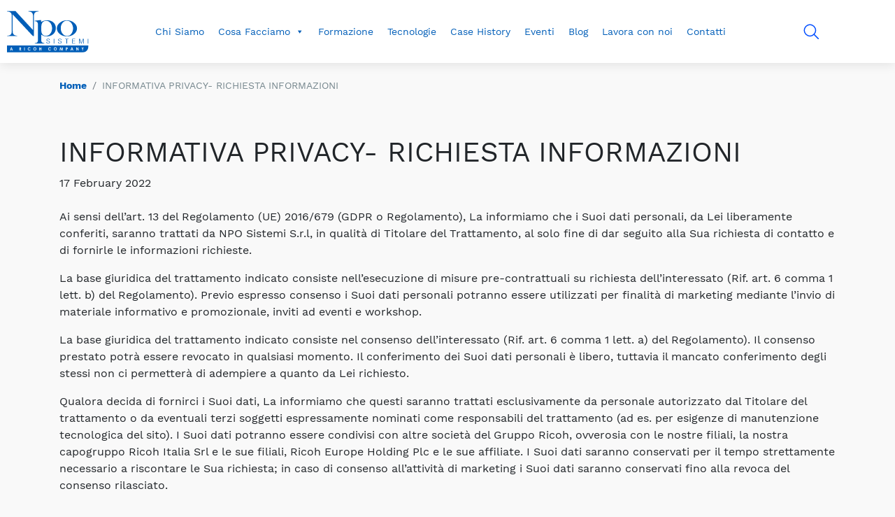

--- FILE ---
content_type: text/html; charset=UTF-8
request_url: https://www.nposistemi.it/privacy-policy-info/?doing_wp_cron=1680161411.5263180732727050781250
body_size: 14994
content:
<!doctype html>
<html lang="it-IT">
  <head>
  <meta charset="utf-8">
  <meta http-equiv="x-ua-compatible" content="ie=edge">
  <meta name="viewport" content="width=device-width, initial-scale=1, shrink-to-fit=no">
  <meta name='robots' content='index, follow, max-image-preview:large, max-snippet:-1, max-video-preview:-1' />
<link rel="alternate" hreflang="it" href="https://www.nposistemi.it/privacy-policy-info/" />

	<!-- This site is optimized with the Yoast SEO plugin v21.5 - https://yoast.com/wordpress/plugins/seo/ -->
	<title>INFORMATIVA PRIVACY- RICHIESTA INFORMAZIONI - NPO Sistemi</title>
	<link rel="canonical" href="https://www.nposistemi.it/privacy-policy-info/" />
	<meta property="og:locale" content="it_IT" />
	<meta property="og:type" content="article" />
	<meta property="og:title" content="INFORMATIVA PRIVACY- RICHIESTA INFORMAZIONI - NPO Sistemi" />
	<meta property="og:description" content="Ai sensi dell’art. 13 del Regolamento (UE) 2016/679 (GDPR o Regolamento), La informiamo che i Suoi dati personali, da Lei liberamente conferiti, saranno trattati da NPO Sistemi S.r.l, in qualità di Titolare del Trattamento, al solo fine di dar seguito alla Sua richiesta di contatto e di fornirle le informazioni richieste. La base giuridica del &hellip; Continued" />
	<meta property="og:url" content="https://www.nposistemi.it/privacy-policy-info/" />
	<meta property="og:site_name" content="NPO Sistemi" />
	<meta property="article:modified_time" content="2022-03-08T09:17:03+00:00" />
	<meta name="twitter:card" content="summary_large_image" />
	<meta name="twitter:label1" content="Tempo di lettura stimato" />
	<meta name="twitter:data1" content="2 minuti" />
	<script type="application/ld+json" class="yoast-schema-graph">{"@context":"https://schema.org","@graph":[{"@type":"WebPage","@id":"https://www.nposistemi.it/privacy-policy-info/","url":"https://www.nposistemi.it/privacy-policy-info/","name":"INFORMATIVA PRIVACY- RICHIESTA INFORMAZIONI - NPO Sistemi","isPartOf":{"@id":"https://www.nposistemi.it/#website"},"datePublished":"2022-02-17T08:57:22+00:00","dateModified":"2022-03-08T09:17:03+00:00","breadcrumb":{"@id":"https://www.nposistemi.it/privacy-policy-info/#breadcrumb"},"inLanguage":"it-IT","potentialAction":[{"@type":"ReadAction","target":["https://www.nposistemi.it/privacy-policy-info/"]}]},{"@type":"BreadcrumbList","@id":"https://www.nposistemi.it/privacy-policy-info/#breadcrumb","itemListElement":[{"@type":"ListItem","position":1,"name":"Home","item":"https://www.nposistemi.it/"},{"@type":"ListItem","position":2,"name":"INFORMATIVA PRIVACY- RICHIESTA INFORMAZIONI"}]},{"@type":"WebSite","@id":"https://www.nposistemi.it/#website","url":"https://www.nposistemi.it/","name":"NPO Sistemi","description":"Idee e valori al servizio delle Aziende","potentialAction":[{"@type":"SearchAction","target":{"@type":"EntryPoint","urlTemplate":"https://www.nposistemi.it/?s={search_term_string}"},"query-input":"required name=search_term_string"}],"inLanguage":"it-IT"}]}</script>
	<!-- / Yoast SEO plugin. -->


<link rel='dns-prefetch' href='//www.googletagmanager.com' />
<script type="text/javascript">
/* <![CDATA[ */
window._wpemojiSettings = {"baseUrl":"https:\/\/s.w.org\/images\/core\/emoji\/14.0.0\/72x72\/","ext":".png","svgUrl":"https:\/\/s.w.org\/images\/core\/emoji\/14.0.0\/svg\/","svgExt":".svg","source":{"concatemoji":"https:\/\/www.nposistemi.it\/wp-includes\/js\/wp-emoji-release.min.js?ver=6.4.7"}};
/*! This file is auto-generated */
!function(i,n){var o,s,e;function c(e){try{var t={supportTests:e,timestamp:(new Date).valueOf()};sessionStorage.setItem(o,JSON.stringify(t))}catch(e){}}function p(e,t,n){e.clearRect(0,0,e.canvas.width,e.canvas.height),e.fillText(t,0,0);var t=new Uint32Array(e.getImageData(0,0,e.canvas.width,e.canvas.height).data),r=(e.clearRect(0,0,e.canvas.width,e.canvas.height),e.fillText(n,0,0),new Uint32Array(e.getImageData(0,0,e.canvas.width,e.canvas.height).data));return t.every(function(e,t){return e===r[t]})}function u(e,t,n){switch(t){case"flag":return n(e,"\ud83c\udff3\ufe0f\u200d\u26a7\ufe0f","\ud83c\udff3\ufe0f\u200b\u26a7\ufe0f")?!1:!n(e,"\ud83c\uddfa\ud83c\uddf3","\ud83c\uddfa\u200b\ud83c\uddf3")&&!n(e,"\ud83c\udff4\udb40\udc67\udb40\udc62\udb40\udc65\udb40\udc6e\udb40\udc67\udb40\udc7f","\ud83c\udff4\u200b\udb40\udc67\u200b\udb40\udc62\u200b\udb40\udc65\u200b\udb40\udc6e\u200b\udb40\udc67\u200b\udb40\udc7f");case"emoji":return!n(e,"\ud83e\udef1\ud83c\udffb\u200d\ud83e\udef2\ud83c\udfff","\ud83e\udef1\ud83c\udffb\u200b\ud83e\udef2\ud83c\udfff")}return!1}function f(e,t,n){var r="undefined"!=typeof WorkerGlobalScope&&self instanceof WorkerGlobalScope?new OffscreenCanvas(300,150):i.createElement("canvas"),a=r.getContext("2d",{willReadFrequently:!0}),o=(a.textBaseline="top",a.font="600 32px Arial",{});return e.forEach(function(e){o[e]=t(a,e,n)}),o}function t(e){var t=i.createElement("script");t.src=e,t.defer=!0,i.head.appendChild(t)}"undefined"!=typeof Promise&&(o="wpEmojiSettingsSupports",s=["flag","emoji"],n.supports={everything:!0,everythingExceptFlag:!0},e=new Promise(function(e){i.addEventListener("DOMContentLoaded",e,{once:!0})}),new Promise(function(t){var n=function(){try{var e=JSON.parse(sessionStorage.getItem(o));if("object"==typeof e&&"number"==typeof e.timestamp&&(new Date).valueOf()<e.timestamp+604800&&"object"==typeof e.supportTests)return e.supportTests}catch(e){}return null}();if(!n){if("undefined"!=typeof Worker&&"undefined"!=typeof OffscreenCanvas&&"undefined"!=typeof URL&&URL.createObjectURL&&"undefined"!=typeof Blob)try{var e="postMessage("+f.toString()+"("+[JSON.stringify(s),u.toString(),p.toString()].join(",")+"));",r=new Blob([e],{type:"text/javascript"}),a=new Worker(URL.createObjectURL(r),{name:"wpTestEmojiSupports"});return void(a.onmessage=function(e){c(n=e.data),a.terminate(),t(n)})}catch(e){}c(n=f(s,u,p))}t(n)}).then(function(e){for(var t in e)n.supports[t]=e[t],n.supports.everything=n.supports.everything&&n.supports[t],"flag"!==t&&(n.supports.everythingExceptFlag=n.supports.everythingExceptFlag&&n.supports[t]);n.supports.everythingExceptFlag=n.supports.everythingExceptFlag&&!n.supports.flag,n.DOMReady=!1,n.readyCallback=function(){n.DOMReady=!0}}).then(function(){return e}).then(function(){var e;n.supports.everything||(n.readyCallback(),(e=n.source||{}).concatemoji?t(e.concatemoji):e.wpemoji&&e.twemoji&&(t(e.twemoji),t(e.wpemoji)))}))}((window,document),window._wpemojiSettings);
/* ]]> */
</script>
<style id='wp-emoji-styles-inline-css' type='text/css'>

	img.wp-smiley, img.emoji {
		display: inline !important;
		border: none !important;
		box-shadow: none !important;
		height: 1em !important;
		width: 1em !important;
		margin: 0 0.07em !important;
		vertical-align: -0.1em !important;
		background: none !important;
		padding: 0 !important;
	}
</style>
<link rel='stylesheet' id='contact-form-7-css' href='https://www.nposistemi.it/wp-content/plugins/contact-form-7/includes/css/styles.css?ver=5.5.1' type='text/css' media='all' />
<link rel='stylesheet' id='megamenu-css' href='https://www.nposistemi.it/wp-content/uploads/maxmegamenu/style_it.css?ver=a6da0a' type='text/css' media='all' />
<link rel='stylesheet' id='dashicons-css' href='https://www.nposistemi.it/wp-includes/css/dashicons.min.css?ver=6.4.7' type='text/css' media='all' />
<link rel='stylesheet' id='megamenu-genericons-css' href='https://www.nposistemi.it/wp-content/plugins/megamenu-pro/icons/genericons/genericons/genericons.css?ver=2.4.1' type='text/css' media='all' />
<link rel='stylesheet' id='megamenu-fontawesome6-css' href='https://www.nposistemi.it/wp-content/plugins/megamenu-pro/icons/fontawesome6/css/all.min.css?ver=2.4.1' type='text/css' media='all' />
<link rel='stylesheet' id='sage/main.css-css' href='https://www.nposistemi.it/wp-content/themes/npo/dist/styles/main.css' type='text/css' media='all' />

<!-- Snippet Google Analytics aggiunto da Site Kit -->
<script type="text/javascript" src="https://www.googletagmanager.com/gtag/js?id=G-CBF38MZVH8" id="google_gtagjs-js" async></script>
<script type="text/javascript" id="google_gtagjs-js-after">
/* <![CDATA[ */
window.dataLayer = window.dataLayer || [];function gtag(){dataLayer.push(arguments);}
gtag('set', 'linker', {"domains":["www.nposistemi.it"]} );
gtag("js", new Date());
gtag("set", "developer_id.dZTNiMT", true);
gtag("config", "G-CBF38MZVH8");
/* ]]> */
</script>

<!-- Termina lo snippet Google Analytics aggiunto da Site Kit -->
<script type="text/javascript" src="https://www.nposistemi.it/wp-includes/js/jquery/jquery.min.js?ver=3.7.1" id="jquery-core-js"></script>
<script type="text/javascript" src="https://www.nposistemi.it/wp-includes/js/jquery/jquery-migrate.min.js?ver=3.4.1" id="jquery-migrate-js"></script>
<link rel="https://api.w.org/" href="https://www.nposistemi.it/wp-json/" /><link rel="alternate" type="application/json" href="https://www.nposistemi.it/wp-json/wp/v2/pages/826" /><link rel="EditURI" type="application/rsd+xml" title="RSD" href="https://www.nposistemi.it/xmlrpc.php?rsd" />
<meta name="generator" content="WordPress 6.4.7" />
<link rel='shortlink' href='https://www.nposistemi.it/?p=826' />
<link rel="alternate" type="application/json+oembed" href="https://www.nposistemi.it/wp-json/oembed/1.0/embed?url=https%3A%2F%2Fwww.nposistemi.it%2Fprivacy-policy-info%2F" />
<link rel="alternate" type="text/xml+oembed" href="https://www.nposistemi.it/wp-json/oembed/1.0/embed?url=https%3A%2F%2Fwww.nposistemi.it%2Fprivacy-policy-info%2F&#038;format=xml" />
<meta name="generator" content="WPML ver:4.2.9 stt:1,27;" />
<meta name="generator" content="Site Kit by Google 1.113.0" />
<!-- Snippet Google Tag Manager aggiunto da Site Kit -->
<script type="text/javascript">
/* <![CDATA[ */

			( function( w, d, s, l, i ) {
				w[l] = w[l] || [];
				w[l].push( {'gtm.start': new Date().getTime(), event: 'gtm.js'} );
				var f = d.getElementsByTagName( s )[0],
					j = d.createElement( s ), dl = l != 'dataLayer' ? '&l=' + l : '';
				j.async = true;
				j.src = 'https://www.googletagmanager.com/gtm.js?id=' + i + dl;
				f.parentNode.insertBefore( j, f );
			} )( window, document, 'script', 'dataLayer', 'GTM-N9RJWWHM' );
			
/* ]]> */
</script>

<!-- Termina lo snippet Google Tag Manager aggiunto da Site Kit -->
<link rel="icon" href="https://www.nposistemi.it/wp-content/uploads/2020/01/cropped-npo-favicon-32x32.png" sizes="32x32" />
<link rel="icon" href="https://www.nposistemi.it/wp-content/uploads/2020/01/cropped-npo-favicon-192x192.png" sizes="192x192" />
<link rel="apple-touch-icon" href="https://www.nposistemi.it/wp-content/uploads/2020/01/cropped-npo-favicon-180x180.png" />
<meta name="msapplication-TileImage" content="https://www.nposistemi.it/wp-content/uploads/2020/01/cropped-npo-favicon-270x270.png" />
<style type="text/css">/** Mega Menu CSS: fs **/</style>
  <script>
  	var AJAX_URL = 'https://www.nposistemi.it/wp-admin/admin-ajax.php';
  </script>



  <!-- ELOQUA -->

  <script type="text/javascript">
      var _elqQ = _elqQ || [];
  _elqQ.push(["elqSetSiteId", "152104"]);
  _elqQ.push(["elqTrackPageView"]);

  (function () {
    function async_load() {
      var s = document.createElement("script");
      s.type = "text/javascript";
      s.async = true;
      s.src = "//img06.en25.com/i/elqCfg.min.js";
      var x = document.getElementsByTagName("script")[0];
      x.parentNode.insertBefore(s, x);
    }
    if (window.addEventListener)
      window.addEventListener("DOMContentLoaded", async_load, false);
    else if (window.attachEvent) window.attachEvent("onload", async_load);
  })();

      // Extract GUID from cookie Start
  var timerId = null, timeout = 5;

  function WaitUntilCustomerGUIDIsRetrieved() {
    console.log('ELOQUA - Waiting');
    if (!!(timerId)) {
      if (timeout == 0) {
        return;
      }
      if(typeof this.GetElqCustomerGUID === 'function') {
        console.log('ELOQUA - Loaded');
        var eloqua_customer_guid = GetElqCustomerGUID();
        window.dispatchEvent( new CustomEvent('npo-eloqua-customer-guid', { detail: { eloqua_customer_guid: eloqua_customer_guid} }) );
        window.eloqua_customer_guid = eloqua_customer_guid;
        return;
      }
      timeout -= 1;
    }
    timerId = setTimeout("WaitUntilCustomerGUIDIsRetrieved()", 250);
    return;
  }
  window.onload = WaitUntilCustomerGUIDIsRetrieved;
  _elqQ.push(['elqGetCustomerGUID']);
  </script>
  <script src="https:////img06.en25.com/i/elqCfg.min.js"></script>

  <!-- ELOQUA / END -->




  <script src="https://www.google.com/recaptcha/api.js" async defer></script>

	
		<!-- Global site tag (gtag.js) - Google Analytics -->
		<script async src="https://www.googletagmanager.com/gtag/js?id=G-XPQSTBWG1Y"></script>
		<script>
		  window.dataLayer = window.dataLayer || [];
		  function gtag(){dataLayer.push(arguments);}
		  gtag('js', new Date());
		  gtag('config', 'G-XPQSTBWG1Y', { 'anonymize_ip': true });
		</script>
	



</head>
  <body class="page-template-default page page-id-826 mega-menu-primary-navigation privacy-policy-info app-data index-data singular-data page-data page-826-data page-privacy-policy-info-data">
        
    <header class="banner nav-container nav-solid">
  <div class="">
    
   

    <nav class="navbar navbar-expand-md navbar-dark navbar-npo">

		<!--
	    <button class="navbar-toggler" type="button" data-toggle="collapse" data-target="#navbarSupportedContent" aria-controls="navbarSupportedContent" aria-expanded="false" aria-label="Toggle navigation">
			<img src="https://www.nposistemi.it/wp-content/themes/npo/dist/images/icon-nav.svg" class="icon-white" alt="Ricerca">
		</button>
		-->

		<a class="navbar-brand brand" href="https://www.nposistemi.it/">
			<img class="img-fluid" src="https://www.nposistemi.it/wp-content/uploads/2019/12/npo-logo-blu.svg" alt="">
		</a>

		<div class="btn-search d-block d-md-none">
			<img src="https://www.nposistemi.it/wp-content/themes/npo/resources/../dist/images/icon-search.svg" alt="Ricerca">
		</div>

		
		<div id="mega-menu-wrap-primary_navigation" class="mega-menu-wrap"><div class="mega-menu-toggle"><div class="mega-toggle-blocks-left"></div><div class="mega-toggle-blocks-center"></div><div class="mega-toggle-blocks-right"><div class='mega-toggle-block mega-menu-toggle-animated-block mega-toggle-block-0' id='mega-toggle-block-0'><button aria-label="Toggle Menu" class="mega-toggle-animated mega-toggle-animated-slider" type="button" aria-expanded="false">
                  <span class="mega-toggle-animated-box">
                    <span class="mega-toggle-animated-inner"></span>
                  </span>
                </button></div></div></div><ul id="mega-menu-primary_navigation" class="mega-menu max-mega-menu mega-menu-horizontal mega-no-js" data-event="hover_intent" data-effect="fade_up" data-effect-speed="200" data-effect-mobile="slide_right" data-effect-speed-mobile="200" data-mobile-force-width="false" data-second-click="go" data-document-click="collapse" data-vertical-behaviour="standard" data-breakpoint="768" data-unbind="true" data-mobile-state="collapse_all" data-mobile-direction="vertical" data-hover-intent-timeout="300" data-hover-intent-interval="100" data-overlay-desktop="false" data-overlay-mobile="false"><li class='mega-menu-item mega-menu-item-type-post_type mega-menu-item-object-page mega-align-bottom-left mega-menu-flyout mega-menu-item-96' id='mega-menu-item-96'><a class="mega-menu-link" href="https://www.nposistemi.it/chi-siamo/" tabindex="0">Chi Siamo</a></li><li class='mega-menu-item mega-menu-item-type-custom mega-menu-item-object-custom mega-menu-item-has-children mega-align-bottom-left mega-menu-tabbed mega-menu-megamenu mega-menu-item-3643' id='mega-menu-item-3643'><a class="mega-menu-link" href="#" aria-expanded="false" tabindex="0">Cosa Facciamo<span class="mega-indicator"></span></a>
<ul class="mega-sub-menu">
<li class='mega-menu-item mega-menu-item-type-custom mega-menu-item-object-custom mega-menu-item-has-children mega-menu-megamenu mega-has-icon mega-icon-left mega-menu-item-411' id='mega-menu-item-411'><a class="dashicons-cloud-upload mega-menu-link" href="/offer/hybrid-infrastructure-services/">HYBRID INFRASTRUCTURE<span class="mega-indicator"></span></a>
	<ul class="mega-sub-menu">
<li class='mega-menu-row' id='mega-menu-411-0'>
		<ul class="mega-sub-menu">
<li class='mega-menu-column mega-menu-columns-6-of-12' id='mega-menu-411-0-0'>
			<ul class="mega-sub-menu">
<li class='mega-menu-item mega-menu-item-type-widget widget_text mega-menu-item-text-4' id='mega-menu-item-text-4'>			<div class="textwidget"><p><a href="https://www.nposistemi.it/offer/hybrid-infrastructure_-prodotti-e-system-integration/"><strong>PRODOTTI &amp; SISTEM INTEGRATION</strong></a></p>
<p><a href="https://www.nposistemi.it/offer/hybrid-infrastructure_-prodotti-e-system-integration">DataCenter (Server, Storage, Networking)</a></p>
<p><a href="https://www.nposistemi.it/hybrid-infrastructure-journey-si-fa-presto-a-dire-cloud/">Hybrid Solutions</a></p>
<p><a href="https://www.nposistemi.it/offer/hybrid-infrastructure_-prodotti-e-system-integration">Public Cloud MS Azure</a></p>
<p><a href="https://www.nposistemi.it/virtualizzazione-quali-sono-le-esigenze-dei-clienti-oggi/">Virtualizzazione, Cloud Journey</a></p>
<p><a href="https://formazione.nposistemi.it/">IT Professional Training</a></p>
</div>
		</li>			</ul>
</li><li class='mega-menu-column mega-menu-columns-6-of-12' id='mega-menu-411-0-1'>
			<ul class="mega-sub-menu">
<li class='mega-menu-item mega-menu-item-type-widget widget_text mega-menu-item-text-5' id='mega-menu-item-text-5'>			<div class="textwidget"><p><a href="https://www.nposistemi.it/offer/hybrid-infrastructures-managed-services/"><strong>MANAGED SERVICES</strong></a></p>
<p><a href="https://www.nposistemi.it/leggi-il-flyer-it-operation-del-futuro/">IT Operations</a></p>
<p><a href="https://www.nposistemi.it/it-service-management/">IT Service Management</a></p>
<p><a href="https://www.nposistemi.it/offer/hybrid-infrastructure_-prodotti-e-system-integration/">Cloud Operations and Migration</a></p>
<p><a href="https://www.nposistemi.it/il-parere-degli-esperti-massimo-bianchi-head-of-hybrid-infrastructure-services-npo-sistemi-enrico-gaetani-head-of-cloud-and-infrastructure-portfolio-di-ricoh-europe-prima-parte/">Monitoring and Reporting</a></p>
</div>
		</li>			</ul>
</li>		</ul>
</li>	</ul>
</li><li class='mega-menu-item mega-menu-item-type-custom mega-menu-item-object-custom mega-menu-megamenu mega-menu-item-has-children mega-has-icon mega-icon-left mega-menu-item-371' id='mega-menu-item-371'><a class="dashicons-laptop mega-menu-link" href="/offer/digital-workplace/">DIGITAL WORKPLACE<span class="mega-indicator"></span></a>
	<ul class="mega-sub-menu">
<li class='mega-menu-item mega-menu-item-type-widget widget_text mega-menu-columns-3-of-6 mega-menu-item-text-6' id='mega-menu-item-text-6'>			<div class="textwidget"><p><a href="https://www.nposistemi.it/offer/digital-workplace-prodotti-e-system-integration/"><strong>PRODOTTI E SYSTEM INTEGRATION</strong></a></p>
<p><a href="https://www.nposistemi.it/workplace-experience-as-a-service/">Workplace (PC, tablet, SmartPhone)</a></p>
<p><a href="https://www.nposistemi.it/offer/digital-workplace-prodotti-e-system-integration">Refresh, Rollout and Migration</a></p>
<p><a href="https://www.nposistemi.it/ricoh-spaces-una-piattaforma-per-lufficio-del-futuro/">Communication Services (Meeting Room)</a></p>
<p><a href="https://formazione.nposistemi.it/">End User Training and Admin Training</a></p>
</div>
		</li><li class='mega-menu-item mega-menu-item-type-widget widget_text mega-menu-columns-3-of-6 mega-menu-item-text-7' id='mega-menu-item-text-7'>			<div class="textwidget"><p><a href="https://www.nposistemi.it/offer/digital-workplace-managed-services/"><strong>MANAGED SERVICES</strong></a></p>
<p><a href="https://www.nposistemi.it/service-desk-del-futuro-competenze-tecnologie-e-processi-per-linnovazione/">Intelligent Service Desk</a></p>
<p><a href="https://www.nposistemi.it/offer/digital-workplace-managed-services/">On-Site Support</a></p>
<p><a href="https://www.nposistemi.it/intelligent-workplace-efficiente/">Device Management (MDM, UEM e DEX)</a></p>
<p><a href="https://www.nposistemi.it/offer/digital-workplace-managed-services/">IMAC (Install Move, Add and Change)</a></p>
<p><a href="https://www.nposistemi.it/offer/digital-workplace/">Lifecycle Services</a></p>
<p><a href="https://www.nposistemi.it/offer/digital-workplace-managed-services/">Printing as a services</a></p>
</div>
		</li>	</ul>
</li><li class='mega-menu-item mega-menu-item-type-custom mega-menu-item-object-custom mega-menu-megamenu mega-menu-item-has-children mega-has-icon mega-icon-left mega-menu-item-413' id='mega-menu-item-413'><a class="dashicons-lock mega-menu-link" href="/offer/cybersecurity/">CYBERSECURITY<span class="mega-indicator"></span></a>
	<ul class="mega-sub-menu">
<li class='mega-menu-item mega-menu-item-type-widget widget_text mega-menu-columns-3-of-6 mega-menu-item-text-8' id='mega-menu-item-text-8'>			<div class="textwidget"><p><a href="https://www.nposistemi.it/offer/cybersecurity_prodotti-system-integration/"><strong>PRODOTTI E SYSTEM INTEGRATION</strong></a></p>
<p><a href="https://www.nposistemi.it/come-rispondere-alle-minacce-alla-sicurezza-informatica/">Endpoint and Mobile Security</a></p>
<p><a href="https://www.nposistemi.it/una-guida-rapida-e-gratuita-per-la-protezione-e-compliance-degli-asset-in-cloud/">Datacenter and Cloud Security</a></p>
<p><a href="https://www.nposistemi.it/offer/cybersecurity_prodotti-system-integration/">Network Security – Firewalling</a></p>
<p><a href="https://www.nposistemi.it/cloud-shared-responsibility-model-di-cosa-si-tratta-e-perche-e-cosi-importante-oggi/">Application and Data Security</a></p>
<p><a href="https://www.nposistemi.it/video_come-semplificare-lidentity-governance/">Digital Identity Protection</a></p>
</div>
		</li><li class='mega-menu-item mega-menu-item-type-widget widget_text mega-menu-columns-3-of-6 mega-menu-item-text-9' id='mega-menu-item-text-9'>			<div class="textwidget"><p><a href="https://www.nposistemi.it/offer/cybersecurity_managed-services/"><strong>MANAGED SERVICES</strong></a></p>
<p><a href="https://www.nposistemi.it/video_come-semplificare-la-sicurezza-informatica-linnovazione-di-un-servizio-mdr-basato-su-ia/">MDR Managed Detection Response</a></p>
<p><a href="https://www.nposistemi.it/offer/cybersecurity/">SOC Security Operation Center</a></p>
<p><a href="https://www.nposistemi.it/vulnerability-assessment-la-visibilita-degli-asset-esposti-al-rischio-di-attacco-e-la-prima-misura-di-difesa/">Vulnerability Assessment / Penetration Test</a></p>
<p><a href="https://www.nposistemi.it/offer/cybersecurity/">Professional Services</a></p>
<p><a href="https://www.nposistemi.it/video_scopri-tutto-o-quasi-quello-che-ce-da-sapere-sul-nis2-e-come-farsi-trovare-pronti-con-la-formazione/">Cybersecurity Awareness / IT Security Training</a></p>
</div>
		</li>	</ul>
</li><li class='mega-menu-item mega-menu-item-type-custom mega-menu-item-object-custom mega-menu-megamenu mega-menu-item-has-children mega-has-icon mega-icon-left mega-menu-item-409' id='mega-menu-item-409'><a class="fas fa-robot fa6 mega-menu-link" href="/offer/digital-business-solutions/">AI & DATA AUTOMATION<span class="mega-indicator"></span></a>
	<ul class="mega-sub-menu">
<li class='mega-menu-item mega-menu-item-type-widget widget_text mega-menu-columns-3-of-6 mega-menu-item-text-10' id='mega-menu-item-text-10'>			<div class="textwidget"><p><a href="https://www.nposistemi.it/offer/data-and-ai/"><strong>INTELLIGENT DATA</strong></a></p>
<p><a href="https://www.nposistemi.it/video_-data-governance-tutto-o-quasi-quello-che-ce-da-sapere/">Data Management</a></p>
<p><a href="https://www.nposistemi.it/semplificare-con-power-bi/">Business Intelligence</a></p>
<p><a href="https://www.nposistemi.it/offer/data-and-ai/">What if Analysis</a></p>
<p><a href="https://formazione.nposistemi.it/">Data Analytics Training</a></p>
</div>
		</li><li class='mega-menu-item mega-menu-item-type-widget widget_text mega-menu-columns-3-of-6 mega-menu-item-text-11' id='mega-menu-item-text-11'>			<div class="textwidget"><p><a href="https://www.nposistemi.it/offer/digital-process-ai/"><strong>AI DIGITAL PROCESSES</strong></a></p>
<p><a href="https://www.nposistemi.it/knowledge-base-navigator-valorizzare-le-opportunita-dellai-con-il-pieno-controllo/">Virtual Agents</a></p>
<p><a href="https://www.nposistemi.it/landing_page/ai-intelligent-document-processing/">Intelligent Document Management</a></p>
<p><a href="https://www.nposistemi.it/dati-e-processi-a-prova-di-artificial-intelligence-lapproccio-di-npo-sistemi/">AI Process Automation</a></p>
<p><a href="https://www.nposistemi.it/offer/digital-process-ai/">SW Development and Refactoring</a></p>
<p><a href="https://www.nposistemi.it/ricoh-spaces-una-piattaforma-per-lufficio-del-futuro/">Digital Collaboration</a></p>
<p><a href="https://formazione.nposistemi.it/">Artificial Intelligence Training</a></p>
</div>
		</li>	</ul>
</li></ul>
</li><li class='mega-menu-item mega-menu-item-type-custom mega-menu-item-object-custom mega-align-bottom-left mega-menu-flyout mega-menu-item-3020' id='mega-menu-item-3020'><a class="mega-menu-link" href="https://formazione.nposistemi.it" tabindex="0">Formazione</a></li><li class='mega-menu-item mega-menu-item-type-custom mega-menu-item-object-custom mega-align-bottom-left mega-menu-flyout mega-menu-item-3688' id='mega-menu-item-3688'><a class="mega-menu-link" href="https://www.nposistemi.it/tecnologie/" tabindex="0">Tecnologie</a></li><li class='mega-menu-item mega-menu-item-type-post_type mega-menu-item-object-page mega-align-bottom-left mega-menu-flyout mega-menu-item-95' id='mega-menu-item-95'><a class="mega-menu-link" href="https://www.nposistemi.it/case-study/" tabindex="0">Case History</a></li><li class='mega-menu-item mega-menu-item-type-post_type mega-menu-item-object-page mega-align-bottom-left mega-menu-flyout mega-menu-item-98' id='mega-menu-item-98'><a class="mega-menu-link" href="https://www.nposistemi.it/eventi/" tabindex="0">Eventi</a></li><li class='mega-menu-item mega-menu-item-type-post_type mega-menu-item-object-page mega-align-bottom-left mega-menu-flyout mega-menu-item-242' id='mega-menu-item-242'><a class="mega-menu-link" href="https://www.nposistemi.it/blog/" tabindex="0">Blog</a></li><li class='mega-menu-item mega-menu-item-type-post_type mega-menu-item-object-page mega-align-bottom-left mega-menu-flyout mega-menu-item-101' id='mega-menu-item-101'><a class="mega-menu-link" href="https://www.nposistemi.it/lavora-con-noi/" tabindex="0">Lavora con noi</a></li><li class='mega-menu-item mega-menu-item-type-post_type mega-menu-item-object-page mega-align-bottom-left mega-menu-flyout mega-menu-item-97' id='mega-menu-item-97'><a class="mega-menu-link" href="https://www.nposistemi.it/contatti/" tabindex="0">Contatti</a></li></ul><button class='mega-close' aria-label='Close'></button></div>
		<div class="btn-search d-none d-md-block">
			<img src="https://www.nposistemi.it/wp-content/themes/npo/resources/../dist/images/icon-search.svg" alt="Ricerca">
		</div>

		<div class="language-selector text-center">
										
									<span class="language-item active">it</span>
				
							
									<span class="language-item"><a href="https://www.nposistemi.it/?lang=en">en</a></span>
				
					</div>

		

	</nav>
	<div class="search-bar d-none" id="search-bar">
		<form action="https://www.nposistemi.it">
		<div class="row">
			<div class="col-8">
				<input type="text" name="s" class="search-string" id="search-string" placeholder="Voglio cercare qualcosa">
			</div>
			<div class="col-4 text-right">
				<input type="submit" class="btn btn-primary btn-npo" value="Cerca"></input>
			</div>
		</div>
		</form>
		
	</div>





  </div>
</header>
  <div class="navbar-spacer"></div>



    <div class="page-featured overflow-hidden">
      
<div class="breadcrumbs">
	<div class="container">
		<div class="py-2">
		<ol class="breadcrumb"><li class="breadcrumb-item"><a href="https://www.nposistemi.it/">Home</a></li><li class="breadcrumb-item active">INFORMATIVA PRIVACY- RICHIESTA INFORMAZIONI</li></ol>
		</div>
	</div>
</div>
    </div>


    <div class="wrap" role="document">
      <div class="content">
        <main class="main">
          <div class="blog-article mt-4">
	<div class="container">
		<div class="row">
			<div class="col-sm-12">
				
				<div class="blog-post-main">
					<header class="mb-4">
						<h1>INFORMATIVA PRIVACY- RICHIESTA INFORMAZIONI</h1>

						<span class="date">17 February 2022</span>
						<span class="tags">
							
						</span>
					</header>

												
					<div class="blog-article-content my-4">
					<p>Ai sensi dell’art. 13 del Regolamento (UE) 2016/679 (GDPR o Regolamento), La informiamo che i Suoi dati personali, da Lei liberamente conferiti, saranno trattati da NPO Sistemi S.r.l, in qualità di Titolare del Trattamento, al solo fine di dar seguito alla Sua richiesta di contatto e di fornirle le informazioni richieste.</p>
<p>La base giuridica del trattamento indicato consiste nell’esecuzione di misure pre-contrattuali su richiesta dell’interessato (Rif. art. 6 comma 1 lett. b) del Regolamento). Previo espresso consenso i Suoi dati personali potranno essere utilizzati per finalità di marketing mediante l’invio di materiale informativo e promozionale, inviti ad eventi e workshop.</p>
<p>La base giuridica del trattamento indicato consiste nel consenso dell’interessato (Rif. art. 6 comma 1 lett. a) del Regolamento). Il consenso prestato potrà essere revocato in qualsiasi momento. Il conferimento dei Suoi dati personali è libero, tuttavia il mancato conferimento degli stessi non ci permetterà di adempiere a quanto da Lei richiesto.</p>
<p>Qualora decida di fornirci i Suoi dati, La informiamo che questi saranno trattati esclusivamente da personale autorizzato dal Titolare del trattamento o da eventuali terzi soggetti espressamente nominati come responsabili del trattamento (ad es. per esigenze di manutenzione tecnologica del sito). I Suoi dati potranno essere condivisi con altre società del Gruppo Ricoh, ovverosia con le nostre filiali, la nostra capogruppo Ricoh Italia Srl e le sue filiali, Ricoh Europe Holding Plc e le sue affiliate. I Suoi dati saranno conservati per il tempo strettamente necessario a riscontare le Sua richiesta; in caso di consenso all’attività di marketing i Suoi dati saranno conservati fino alla revoca del consenso rilasciato.</p>
<p>Relativamente ai Suoi diritti Le ricordiamo il diritto di ottenere da NPO Sistemi S.r.l., nei casi previsti, l’accesso ai dati personali che La riguardano; la rettifica dei dati (correzione di dati inesatti od integrazione), il diritto alla portabilità dei dati, il diritto alla cancellazione dei dati trattati ed alla limitazione del trattamento, nonché il diritto di revocare il consenso rilasciato.</p>
<p>Per esercitare tali diritti può rivolgersi al Titolare del trattamento scrivendo a NPO Sistemi S.r.l., Viale Martesana, 12, 20090, Vimodrone (MI). La nostra Società ha nominato un Responsabile per la protezione dei dati contattabile all’indirizzo PEC dpo.nposistemisrl@legalmail.it.</p>
<p>Qualora ritenga che il trattamento dei Suoi dati personali effettuato attraverso questo servizio avvenga in violazione di quanto previsto dal Regolamento Lei ha il diritto di proporre reclamo all’autorità di controllo o di adire le opportune sedi giudiziarie.</p>
					</div>

					<div class="content-footer">
					<!--<div class="post-social-icons">
	<a href="#"><i class="fa fa-twitter"></i></a>	
	<a href="#"><i class="fa fa-facebook"></i></a>	
	<a href="#"><i class="fa fa-linkedin"></i></a>	
</div>	-->

<!-- ADDTHIS --> 
<div class="my-4">
<div class="addthis_inline_share_toolbox"></div>
</div>
<script type="text/javascript" src="//s7.addthis.com/js/300/addthis_widget.js#pubid=ra-5df922f73fcd3a50"></script>					</div>
				</div>
			</div>
			
	</div>
	</div>

	</div>

        </main>
              </div>
    </div>
        <footer class="content-info pt-4">
  <div class="container-fluid">
	<div class="row">
		<div class="col-sm-2">
			<div class="logo-container d-flex align-items-center justify-content-center justify-content-md-start">
				<img class="img-fluid img-logo icon-white" src="https://www.nposistemi.it/wp-content/uploads/2019/12/npo-logo-blu.svg" alt="">
			</div>
		</div>
		<div class="col-sm-10 d-flex align-items-center">
			
					        
		      
		</div>
	</div>
	<hr>
	<div class="row">
		<div class="col-sm-4 bottom-content mt-2">
			<div><div class="textwidget custom-html-widget"><div>
	<strong>NPO SISTEMI S.R.L.</strong><br>
Viale Martesana, 12 - 20055 Vimodrone (MI) <br>
Telefono: +39 02 925961 - Telefax: +39 02 92590092<br>
Sede Legale: Viale Sabotino n. 19/2, 20135, Milano (MI)<br>
P.IVA e C.F. 08820850967 - Cap.Soc. €. 2.100.284,00 i.v.  Reg.Impr. MI - R.E.A  <br>
</div>


<div class="footer-links mt-4">
	<a href="/privacy/">Informative sul Trattamento dei dati</a> - <a href="/cookie-policy/">Cookie Policy</a> - 
	<a href="/info-legali/">Info legali</a> - 
	<a href="/sistema-di-gestione-integrato/">Sistema di Gestione Integrato</a> - 
	<a href="/compliance/">Compliance</a>
</div></div></div>		</div>
		<div class="col-sm-4 bottom-content mt-2">
			<div><div class="textwidget custom-html-widget"><div class="text-center big-buttons-container">

<a href="https://ricoheuropeplc.sharepoint.com/sites/EU-NPO-Intranet/Home" class="btn-big">
	<img src="/wp-content/themes/npo/dist/images/icon-myportal.svg" alt="Area Dipendenti"><br>
Area Dipendenti</a>
	
	</div></div></div>		</div>
		<div class="col-sm-4 bottom-content mt-2">
			<div><div class="textwidget custom-html-widget"><div class="d-flex align-items-center justify-content-around mt-4">

<a href="https://open.spotify.com/show/2qxIEynTuibeqRxBkjSXQ0" target="_blank" rel="noopener"><i class="fa fa-spotify fa-2x"></i></a>
	
	<a href="https://it.linkedin.com/company/npo-sistemi" target="_blank" rel="noopener"><i class="fa fa-linkedin fa-2x"></i></a>
	
		<a href="https://www.facebook.com/nposistemi/?ref=bookmarks" target="_blank" rel="noopener"><i class="fa fa-facebook fa-2x"></i></a>
	
	<a href="https://twitter.com/NpoSistemi" target="_blank" rel="noopener"><i class="fa fa-twitter fa-2x"></i> </a>  

	<a href="https://www.youtube.com/channel/UCL2HH9ObMcrYcjqCcgANaRQ" target="_blank" rel="noopener"><i class="fa fa-youtube fa-2x"></i></a>
</div>
</div></div>		</div>
	</div>
	

    
  </div>
</footer>
    <!-- Matomo --><script type="text/javascript">
/* <![CDATA[ */
var _paq = window._paq = window._paq || [];
_paq.push(['trackPageView']);_paq.push(['enableLinkTracking']);_paq.push(['alwaysUseSendBeacon']);_paq.push(['setTrackerUrl', "\/\/www.nposistemi.it\/wp-content\/plugins\/matomo\/app\/matomo.php"]);_paq.push(['setSiteId', '1']);var d=document, g=d.createElement('script'), s=d.getElementsByTagName('script')[0];
g.type='text/javascript'; g.async=true; g.src="\/\/www.nposistemi.it\/wp-content\/uploads\/matomo\/matomo.js"; s.parentNode.insertBefore(g,s);
/* ]]> */
</script>
<!-- End Matomo Code -->		<!-- Snippet Google Tag Manager (noscript) aggiunto da Site Kit -->
		<noscript>
			<iframe src="https://www.googletagmanager.com/ns.html?id=GTM-N9RJWWHM" height="0" width="0" style="display:none;visibility:hidden"></iframe>
		</noscript>
		<!-- Termina lo snippet Google Tag Manager (noscript) aggiunto da Site Kit -->
		<script type="text/javascript" src="https://www.nposistemi.it/wp-includes/js/dist/vendor/wp-polyfill-inert.min.js?ver=3.1.2" id="wp-polyfill-inert-js"></script>
<script type="text/javascript" src="https://www.nposistemi.it/wp-includes/js/dist/vendor/regenerator-runtime.min.js?ver=0.14.0" id="regenerator-runtime-js"></script>
<script type="text/javascript" src="https://www.nposistemi.it/wp-includes/js/dist/vendor/wp-polyfill.min.js?ver=3.15.0" id="wp-polyfill-js"></script>
<script type="text/javascript" id="contact-form-7-js-extra">
/* <![CDATA[ */
var wpcf7 = {"api":{"root":"https:\/\/www.nposistemi.it\/wp-json\/","namespace":"contact-form-7\/v1"}};
/* ]]> */
</script>
<script type="text/javascript" src="https://www.nposistemi.it/wp-content/plugins/contact-form-7/includes/js/index.js?ver=5.5.1" id="contact-form-7-js"></script>
<script type="text/javascript" src="https://www.nposistemi.it/wp-content/themes/npo/dist/scripts/main.js" id="sage/main.js-js"></script>
<script type="text/javascript" src="https://www.nposistemi.it/wp-includes/js/hoverIntent.min.js?ver=1.10.2" id="hoverIntent-js"></script>
<script type="text/javascript" src="https://www.nposistemi.it/wp-content/plugins/megamenu/js/maxmegamenu.js?ver=3.4.1" id="megamenu-js"></script>
<script type="text/javascript" src="https://www.nposistemi.it/wp-content/plugins/megamenu-pro/assets/public.js?ver=2.4.1" id="megamenu-pro-js"></script>
    
    <div class="modal fade" id="modal-npo-crm" tabindex="-1" role="dialog">
	<div class="modal-dialog" role="document">
		<div class="modal-content">
			<div class="modal-header">
				<div class="text-center w-100">
					<button type="button" class="close pull-right" data-dismiss="modal" aria-label="Close">
						<img src="https://www.nposistemi.it/wp-content/themes/npo/dist/images/btn-close.svg" alt="Close">
					</button>

					<!-- DOWNLOAD -->
					<div class="context-header d-none" data-context="asset">
						<img src="https://www.nposistemi.it/wp-content/themes/npo/resources/../dist/images/icon-unlock.svg" alt="" class="mb-1">
						<h4 class="modal-title" id="modal-npo-crm-title">Vuoi accedere a questo contenuto?</h4>

						<p class="modal-header-text">Compila il form sottostante per procedere</p>
					</div>
					<!-- CANDIDATURA -->
					<div class="context-header d-none" data-context="job">
						<img src="https://www.nposistemi.it/wp-content/themes/npo/resources/../dist/images/icon-info.svg" alt="" class="mb-1">
						<h4 class="modal-title" id="modal-npo-crm-title">Vuoi maggiori informazioni?</h4>

						<p class="modal-header-text">Compila il form sottostante per procedere</p>
					</div>
					<!-- EVENTO -->
					<div class="context-header d-none" data-context="event">
						<img src="https://www.nposistemi.it/wp-content/themes/npo/resources/../dist/images/icon-info.svg" alt="" class="mb-1">
						<h4 class="modal-title" id="modal-npo-crm-title">Vuoi partecipare a questo evento?</h4>

						<p class="modal-header-text">Compila il form sottostante</p>
					</div>
				</div>


			</div>
			<div class="modal-body">

				<div class="loader d-flex justify-content-center align-items-center">
					<div class="text-center">
						<div class="my-4 text-primary"><i class="fa fa-circle-o-notch fa-spin fa-2x"></i></div>
						<span class="text-muted">Caricamento in corso</span>
					</div>
				</div>

				<div id="modal-npo-crm-form">
					<input type="hidden" name="modal-npo-crm-data-type" value="">
					<input type="hidden" name="modal-npo-crm-context" value="">

					<input type="hidden" name="modal-npo-submit-handler" value="">

					<input type="hidden" name="modal-npo-resource-id" value="">

					<input type="hidden" name="modal-npo-thankyou-message" value="Grazie per aver compilato il modulo">
					<!-- PRODUCT GROUP   -->
					<!-- ELOQUA FORM FIELDS // START -->

<input type="hidden" name="eloqua_form_name" value="NPOAsset">
<input type="hidden" name="eloqua_site_id" value="152104">
<input type="hidden" name="eloqua_customer_guid" class="eloqua_customer_guid" value=""><!-- Value inserted by JS-->

<input type="hidden" name="eloqua_cookie_write" value="0">

<!--
<input type="hidden" name="eloqua_lead_channel" value="WEB">
<input type="hidden" name="eloqua_business_unit" value="300000002678210">
<input type="hidden" name="eloqua_campaign_id" value="123456789">
<input type="hidden" name="eloqua_member_status" value="Form Submitted">
-->

<input type="hidden" name="eloqua_product_group" value="">


<!-- ELOQUA FORM FIELDS // END -->
					<fieldset class="modal-npo-crm-data-primary">
							<div class="form-group">
								<label for="first_name">Nome</label>
								<input type="text" class="form-control form-control-sm" name="first_name">
							</div>
							<div class="form-group">
								<label for="last_name">Cognome</label>
								<input type="text" class="form-control form-control-sm" name="last_name">
							</div>
							<div class="form-group">
								<label for="email">Email</label>
								<input type="text" class="form-control form-control-sm" name="email">
							</div>

							<div class="row">
								<div class="col-4">
									<label>Prefisso</label>
									<select name="phone_international_prefix" class="form-control">
										<option value="">---</option>
																				<option value="93" >Afghanistan (+93)</option>
																				<option value="358" >Finland (+358)</option>
																				<option value="355" >Albania (+355)</option>
																				<option value="213" >Algeria (+213)</option>
																				<option value="1" >Virgin Islands, U.S. (+1)</option>
																				<option value="376" >Andorra (+376)</option>
																				<option value="244" >Angola (+244)</option>
																				<option value="672" >Norfolk Island (+672)</option>
																				<option value="54" >Argentina (+54)</option>
																				<option value="374" >Armenia (+374)</option>
																				<option value="297" >Aruba (+297)</option>
																				<option value="61" >Cocos (Keeling) Islands (+61)</option>
																				<option value="43" >Austria (+43)</option>
																				<option value="994" >Azerbaijan (+994)</option>
																				<option value="973" >Bahrain (+973)</option>
																				<option value="880" >Bangladesh (+880)</option>
																				<option value="375" >Belarus (+375)</option>
																				<option value="32" >Belgium (+32)</option>
																				<option value="501" >Belize (+501)</option>
																				<option value="229" >Benin (+229)</option>
																				<option value="975" >Bhutan (+975)</option>
																				<option value="591" >Bolivia (+591)</option>
																				<option value="387" >Bosnia and Herzegovina (+387)</option>
																				<option value="267" >Botswana (+267)</option>
																				<option value="47" >Svalbard and Jan Mayen (+47)</option>
																				<option value="55" >Brazil (+55)</option>
																				<option value="246" >British Indian Ocean Territory (+246)</option>
																				<option value="673" >Brunei Darussalam (+673)</option>
																				<option value="359" >Bulgaria (+359)</option>
																				<option value="226" >Burkina Faso (+226)</option>
																				<option value="257" >Burundi (+257)</option>
																				<option value="238" >Cabo Verde (+238)</option>
																				<option value="855" >Cambodia (+855)</option>
																				<option value="237" >Cameroon (+237)</option>
																				<option value="236" >Central African Republic (+236)</option>
																				<option value="235" >Chad (+235)</option>
																				<option value="56" >Chile (+56)</option>
																				<option value="86" >China (+86)</option>
																				<option value="57" >Colombia (+57)</option>
																				<option value="269" >Comoros (+269)</option>
																				<option value="242" >Congo-Brazzaville (+242)</option>
																				<option value="682" >Cook Islands (+682)</option>
																				<option value="506" >Costa Rica (+506)</option>
																				<option value="225" >Côte d&#039;Ivoire (+225)</option>
																				<option value="385" >Croatia (+385)</option>
																				<option value="53" >Cuba (+53)</option>
																				<option value="599" >Curacao (+599)</option>
																				<option value="357" >Cyprus (+357)</option>
																				<option value="420" >Czech Republic (+420)</option>
																				<option value="243" >DR Congo-Kinshasa (+243)</option>
																				<option value="45" >Denmark (+45)</option>
																				<option value="253" >Djibouti (+253)</option>
																				<option value="593" >Ecuador (+593)</option>
																				<option value="20" >Egypt (+20)</option>
																				<option value="503" >El Salvador (+503)</option>
																				<option value="240" >Equatorial Guinea (+240)</option>
																				<option value="291" >Eritrea (+291)</option>
																				<option value="372" >Estonia (+372)</option>
																				<option value="268" >Eswatini (+268)</option>
																				<option value="251" >Ethiopia (+251)</option>
																				<option value="500" >South Georgia and the South Sandwich Islands (+500)</option>
																				<option value="298" >Faroe Islands (+298)</option>
																				<option value="679" >Fiji (+679)</option>
																				<option value="33" >France (+33)</option>
																				<option value="594" >French Guiana (+594)</option>
																				<option value="689" >French Polynesia (+689)</option>
																				<option value="262" >Reunion (+262)</option>
																				<option value="241" >Gabon (+241)</option>
																				<option value="220" >Gambia (+220)</option>
																				<option value="995" >Georgia (+995)</option>
																				<option value="49" >Germany (+49)</option>
																				<option value="233" >Ghana (+233)</option>
																				<option value="350" >Gibraltar (+350)</option>
																				<option value="30" >Greece (+30)</option>
																				<option value="299" >Greenland (+299)</option>
																				<option value="590" >Saint Martin (French part) (+590)</option>
																				<option value="502" >Guatemala (+502)</option>
																				<option value="44" >United Kingdom (+44)</option>
																				<option value="224" >Guinea (+224)</option>
																				<option value="245" >Guinea-Bissau (+245)</option>
																				<option value="592" >Guyana (+592)</option>
																				<option value="509" >Haiti (+509)</option>
																				<option value="39"  selected >Italy (+39)</option>
																				<option value="504" >Honduras (+504)</option>
																				<option value="852" >Hong Kong (+852)</option>
																				<option value="36" >Hungary (+36)</option>
																				<option value="354" >Iceland (+354)</option>
																				<option value="91" >India (+91)</option>
																				<option value="62" >Indonesia (+62)</option>
																				<option value="98" >Iran, Islamic Republic of (+98)</option>
																				<option value="964" >Iraq (+964)</option>
																				<option value="353" >Ireland (+353)</option>
																				<option value="972" >Israel (+972)</option>
																				<option value="81" >Japan (+81)</option>
																				<option value="962" >Jordan (+962)</option>
																				<option value="7" >Russian Federation (+7)</option>
																				<option value="254" >Kenya (+254)</option>
																				<option value="686" >Kiribati (+686)</option>
																				<option value="850" >Korea, Democratic People&#039;s Republic of (+850)</option>
																				<option value="82" >Korea, Republic of (+82)</option>
																				<option value="383" >Kosovo (+383)</option>
																				<option value="965" >Kuwait (+965)</option>
																				<option value="996" >Kyrgyzstan (+996)</option>
																				<option value="856" >Lao People&#039;s Democratic Republic (+856)</option>
																				<option value="371" >Latvia (+371)</option>
																				<option value="961" >Lebanon (+961)</option>
																				<option value="266" >Lesotho (+266)</option>
																				<option value="231" >Liberia (+231)</option>
																				<option value="218" >Libya (+218)</option>
																				<option value="423" >Liechtenstein (+423)</option>
																				<option value="370" >Lithuania (+370)</option>
																				<option value="352" >Luxembourg (+352)</option>
																				<option value="853" >Macau (+853)</option>
																				<option value="261" >Madagascar (+261)</option>
																				<option value="265" >Malawi (+265)</option>
																				<option value="60" >Malaysia (+60)</option>
																				<option value="960" >Maldives (+960)</option>
																				<option value="223" >Mali (+223)</option>
																				<option value="356" >Malta (+356)</option>
																				<option value="692" >Marshall Islands (+692)</option>
																				<option value="596" >Martinique (+596)</option>
																				<option value="222" >Mauritania (+222)</option>
																				<option value="230" >Mauritius (+230)</option>
																				<option value="52" >Mexico (+52)</option>
																				<option value="691" >Micronesia, Federated States of (+691)</option>
																				<option value="373" >Moldova (+373)</option>
																				<option value="377" >Monaco (+377)</option>
																				<option value="976" >Mongolia (+976)</option>
																				<option value="382" >Montenegro (+382)</option>
																				<option value="212" >Western Sahara (+212)</option>
																				<option value="258" >Mozambique (+258)</option>
																				<option value="95" >Myanmar (+95)</option>
																				<option value="264" >Namibia (+264)</option>
																				<option value="674" >Nauru (+674)</option>
																				<option value="977" >Nepal (+977)</option>
																				<option value="31" >Netherlands (+31)</option>
																				<option value="687" >New Caledonia (+687)</option>
																				<option value="64" >Pitcairn (+64)</option>
																				<option value="505" >Nicaragua (+505)</option>
																				<option value="227" >Niger (+227)</option>
																				<option value="234" >Nigeria (+234)</option>
																				<option value="683" >Niue (+683)</option>
																				<option value="389" >North Macedonia (+389)</option>
																				<option value="968" >Oman (+968)</option>
																				<option value="92" >Pakistan (+92)</option>
																				<option value="680" >Palau (+680)</option>
																				<option value="970" >Palestine, State of (+970)</option>
																				<option value="507" >Panama (+507)</option>
																				<option value="675" >Papua New Guinea (+675)</option>
																				<option value="595" >Paraguay (+595)</option>
																				<option value="51" >Peru (+51)</option>
																				<option value="63" >Philippines (+63)</option>
																				<option value="48" >Poland (+48)</option>
																				<option value="351" >Portugal (+351)</option>
																				<option value="974" >Qatar (+974)</option>
																				<option value="40" >Romania (+40)</option>
																				<option value="250" >Rwanda (+250)</option>
																				<option value="290" >Saint Helena, Ascension and Tristan da Cunha (+290)</option>
																				<option value="508" >Saint Pierre and Miquelon (+508)</option>
																				<option value="685" >Samoa (+685)</option>
																				<option value="378" >San Marino (+378)</option>
																				<option value="239" >Sao Tome and Principe (+239)</option>
																				<option value="966" >Saudi Arabia (+966)</option>
																				<option value="221" >Senegal (+221)</option>
																				<option value="381" >Serbia (+381)</option>
																				<option value="248" >Seychelles (+248)</option>
																				<option value="232" >Sierra Leone (+232)</option>
																				<option value="65" >Singapore (+65)</option>
																				<option value="421" >Slovakia (+421)</option>
																				<option value="386" >Slovenia (+386)</option>
																				<option value="677" >Solomon Islands (+677)</option>
																				<option value="252" >Somalia (+252)</option>
																				<option value="27" >South Africa (+27)</option>
																				<option value="211" >South Sudan (+211)</option>
																				<option value="34" >Spain (+34)</option>
																				<option value="94" >Sri Lanka (+94)</option>
																				<option value="249" >Sudan (+249)</option>
																				<option value="597" >Suriname (+597)</option>
																				<option value="46" >Sweden (+46)</option>
																				<option value="41" >Switzerland (+41)</option>
																				<option value="963" >Syrian Arab Republic (+963)</option>
																				<option value="886" >Taiwan (+886)</option>
																				<option value="992" >Tajikistan (+992)</option>
																				<option value="255" >Tanzania, United Republic of (+255)</option>
																				<option value="66" >Thailand (+66)</option>
																				<option value="670" >Timor-Leste (+670)</option>
																				<option value="228" >Togo (+228)</option>
																				<option value="690" >Tokelau (+690)</option>
																				<option value="676" >Tonga (+676)</option>
																				<option value="216" >Tunisia (+216)</option>
																				<option value="90" >Turkey (+90)</option>
																				<option value="993" >Turkmenistan (+993)</option>
																				<option value="688" >Tuvalu (+688)</option>
																				<option value="256" >Uganda (+256)</option>
																				<option value="380" >Ukraine (+380)</option>
																				<option value="971" >United Arab Emirates (+971)</option>
																				<option value="699" >United States Minor Outlying Islands (+699)</option>
																				<option value="598" >Uruguay (+598)</option>
																				<option value="998" >Uzbekistan (+998)</option>
																				<option value="678" >Vanuatu (+678)</option>
																				<option value="58" >Venezuela (+58)</option>
																				<option value="84" >Viet Nam (+84)</option>
																				<option value="681" >Wallis and Futuna (+681)</option>
																				<option value="967" >Yemen (+967)</option>
																				<option value="260" >Zambia (+260)</option>
																				<option value="263" >Zimbabwe (+263)</option>
																			</select>
								</div>
								<div class="col-8">
									<div class="form-group mb-2">
										<label>Telefono</label>
										<input type="text" name="phone" class="form-control">
									</div>
								</div>
							</div>

					</fieldset>
					<fieldset class="modal-npo-crm-data-secondary">
							<div class="form-group">
								<label for="company">Azienda</label>
								<input type="text" class="form-control form-control-sm" name="company">
							</div>
							<div class="form-group">
								<label for="role">Ruolo</label>
								<input type="text" class="form-control form-control-sm" name="role">
							</div>

					</fieldset>
					<fieldset class="modal-npo-crm-data-primary">
							<div class="form-group">
								<div class="form-check">
									<input type="checkbox" name="privacy_acceptance" value="1" class="form-check-input">
									<label for="privacy_acceptance" class="form-check-label">
										<small id="modal-npo-crm-privacy-text"></small>
									</label>
								</div>

							</div>

					</fieldset>

          <fieldset id="modal-npo-crm-additional-acceptance">
              <input type="hidden" name="additional_acceptance_enabled" id="additional_acceptance_enabled" value="1">
              <input type="hidden" name="additional_acceptance_text" id="additional_acceptance_text">
            <div class="form-group">
              <div class="form-check">

                <input type="checkbox" name="additional_acceptance" value="1" class="form-check-input">
                <label for="additional_acceptance" class="form-check-label">
                  <small id="modal-npo-crm-additional-acceptance-text"></small>
                </label>
              </div>

            </div>

          </fieldset>


					<div class="g-recaptcha my-1 d-inline-block" id="recaptcha" data-sitekey="6LcQfMYUAAAAAAvqpk5aia00s-AkRBEH8_cODG2f"></div>				</div>
				<div id="modal-npo-crm-thankyou-container">

				</div>
			</div>
			<div class="modal-footer">
					<button class="btn btn-primary btn-npo" id="modal-npo-crm-btn-submit">Procedi</button>
					<button class="btn btn-default" id="modal-npo-crm-btn-cancel" data-dismiss="modal">Chiudi</button>
			</div>
		</div>
	</div>
</div>
    <div class="modal fade" id="modal-video" tabindex="-1" role="dialog">
	<div class="modal-dialog modal-lg" role="document">
		<div class="modal-content">
			<div class="modal-header">
				<h5 class="modal-title" id="modal-video-title">Visualizza Video</h5>
				<button type="button" class="close" data-dismiss="modal" aria-label="Close">
					<img src="https://www.nposistemi.it/wp-content/themes/npo/dist/images/btn-close.svg" alt="Close">
				</button>
			</div>
			<div class="modal-body" id="modal-video-body">
				<div class="embed-responsive embed-responsive-16by9">
				  	<iframe id="modal-video-embed" class="embed-responsive-item" src=""></iframe>
				</div>
			</div>
			
		</div>
	</div>
</div>
    	<script type="text/javascript">
_linkedin_partner_id = "5759881";
window._linkedin_data_partner_ids = window._linkedin_data_partner_ids || [];
window._linkedin_data_partner_ids.push(_linkedin_partner_id);
</script><script type="text/javascript">
(function(l) {
if (!l){window.lintrk = function(a,b){window.lintrk.q.push([a,b])};
window.lintrk.q=[]}
var s = document.getElementsByTagName("script")[0];
var b = document.createElement("script");
b.type = "text/javascript";b.async = true;
b.src = "https://snap.licdn.com/li.lms-analytics/insight.min.js";
s.parentNode.insertBefore(b, s);})(window.lintrk);
</script>
<noscript>
<img height="1" width="1" style="display:none;" alt="" src="https://px.ads.linkedin.com/collect/?pid=5759881&fmt=gif" />
</noscript>

  </body>
</html>


--- FILE ---
content_type: text/html; charset=utf-8
request_url: https://www.google.com/recaptcha/api2/anchor?ar=1&k=6LcQfMYUAAAAAAvqpk5aia00s-AkRBEH8_cODG2f&co=aHR0cHM6Ly93d3cubnBvc2lzdGVtaS5pdDo0NDM.&hl=en&v=PoyoqOPhxBO7pBk68S4YbpHZ&size=normal&anchor-ms=20000&execute-ms=30000&cb=glsa93gk72xr
body_size: 49244
content:
<!DOCTYPE HTML><html dir="ltr" lang="en"><head><meta http-equiv="Content-Type" content="text/html; charset=UTF-8">
<meta http-equiv="X-UA-Compatible" content="IE=edge">
<title>reCAPTCHA</title>
<style type="text/css">
/* cyrillic-ext */
@font-face {
  font-family: 'Roboto';
  font-style: normal;
  font-weight: 400;
  font-stretch: 100%;
  src: url(//fonts.gstatic.com/s/roboto/v48/KFO7CnqEu92Fr1ME7kSn66aGLdTylUAMa3GUBHMdazTgWw.woff2) format('woff2');
  unicode-range: U+0460-052F, U+1C80-1C8A, U+20B4, U+2DE0-2DFF, U+A640-A69F, U+FE2E-FE2F;
}
/* cyrillic */
@font-face {
  font-family: 'Roboto';
  font-style: normal;
  font-weight: 400;
  font-stretch: 100%;
  src: url(//fonts.gstatic.com/s/roboto/v48/KFO7CnqEu92Fr1ME7kSn66aGLdTylUAMa3iUBHMdazTgWw.woff2) format('woff2');
  unicode-range: U+0301, U+0400-045F, U+0490-0491, U+04B0-04B1, U+2116;
}
/* greek-ext */
@font-face {
  font-family: 'Roboto';
  font-style: normal;
  font-weight: 400;
  font-stretch: 100%;
  src: url(//fonts.gstatic.com/s/roboto/v48/KFO7CnqEu92Fr1ME7kSn66aGLdTylUAMa3CUBHMdazTgWw.woff2) format('woff2');
  unicode-range: U+1F00-1FFF;
}
/* greek */
@font-face {
  font-family: 'Roboto';
  font-style: normal;
  font-weight: 400;
  font-stretch: 100%;
  src: url(//fonts.gstatic.com/s/roboto/v48/KFO7CnqEu92Fr1ME7kSn66aGLdTylUAMa3-UBHMdazTgWw.woff2) format('woff2');
  unicode-range: U+0370-0377, U+037A-037F, U+0384-038A, U+038C, U+038E-03A1, U+03A3-03FF;
}
/* math */
@font-face {
  font-family: 'Roboto';
  font-style: normal;
  font-weight: 400;
  font-stretch: 100%;
  src: url(//fonts.gstatic.com/s/roboto/v48/KFO7CnqEu92Fr1ME7kSn66aGLdTylUAMawCUBHMdazTgWw.woff2) format('woff2');
  unicode-range: U+0302-0303, U+0305, U+0307-0308, U+0310, U+0312, U+0315, U+031A, U+0326-0327, U+032C, U+032F-0330, U+0332-0333, U+0338, U+033A, U+0346, U+034D, U+0391-03A1, U+03A3-03A9, U+03B1-03C9, U+03D1, U+03D5-03D6, U+03F0-03F1, U+03F4-03F5, U+2016-2017, U+2034-2038, U+203C, U+2040, U+2043, U+2047, U+2050, U+2057, U+205F, U+2070-2071, U+2074-208E, U+2090-209C, U+20D0-20DC, U+20E1, U+20E5-20EF, U+2100-2112, U+2114-2115, U+2117-2121, U+2123-214F, U+2190, U+2192, U+2194-21AE, U+21B0-21E5, U+21F1-21F2, U+21F4-2211, U+2213-2214, U+2216-22FF, U+2308-230B, U+2310, U+2319, U+231C-2321, U+2336-237A, U+237C, U+2395, U+239B-23B7, U+23D0, U+23DC-23E1, U+2474-2475, U+25AF, U+25B3, U+25B7, U+25BD, U+25C1, U+25CA, U+25CC, U+25FB, U+266D-266F, U+27C0-27FF, U+2900-2AFF, U+2B0E-2B11, U+2B30-2B4C, U+2BFE, U+3030, U+FF5B, U+FF5D, U+1D400-1D7FF, U+1EE00-1EEFF;
}
/* symbols */
@font-face {
  font-family: 'Roboto';
  font-style: normal;
  font-weight: 400;
  font-stretch: 100%;
  src: url(//fonts.gstatic.com/s/roboto/v48/KFO7CnqEu92Fr1ME7kSn66aGLdTylUAMaxKUBHMdazTgWw.woff2) format('woff2');
  unicode-range: U+0001-000C, U+000E-001F, U+007F-009F, U+20DD-20E0, U+20E2-20E4, U+2150-218F, U+2190, U+2192, U+2194-2199, U+21AF, U+21E6-21F0, U+21F3, U+2218-2219, U+2299, U+22C4-22C6, U+2300-243F, U+2440-244A, U+2460-24FF, U+25A0-27BF, U+2800-28FF, U+2921-2922, U+2981, U+29BF, U+29EB, U+2B00-2BFF, U+4DC0-4DFF, U+FFF9-FFFB, U+10140-1018E, U+10190-1019C, U+101A0, U+101D0-101FD, U+102E0-102FB, U+10E60-10E7E, U+1D2C0-1D2D3, U+1D2E0-1D37F, U+1F000-1F0FF, U+1F100-1F1AD, U+1F1E6-1F1FF, U+1F30D-1F30F, U+1F315, U+1F31C, U+1F31E, U+1F320-1F32C, U+1F336, U+1F378, U+1F37D, U+1F382, U+1F393-1F39F, U+1F3A7-1F3A8, U+1F3AC-1F3AF, U+1F3C2, U+1F3C4-1F3C6, U+1F3CA-1F3CE, U+1F3D4-1F3E0, U+1F3ED, U+1F3F1-1F3F3, U+1F3F5-1F3F7, U+1F408, U+1F415, U+1F41F, U+1F426, U+1F43F, U+1F441-1F442, U+1F444, U+1F446-1F449, U+1F44C-1F44E, U+1F453, U+1F46A, U+1F47D, U+1F4A3, U+1F4B0, U+1F4B3, U+1F4B9, U+1F4BB, U+1F4BF, U+1F4C8-1F4CB, U+1F4D6, U+1F4DA, U+1F4DF, U+1F4E3-1F4E6, U+1F4EA-1F4ED, U+1F4F7, U+1F4F9-1F4FB, U+1F4FD-1F4FE, U+1F503, U+1F507-1F50B, U+1F50D, U+1F512-1F513, U+1F53E-1F54A, U+1F54F-1F5FA, U+1F610, U+1F650-1F67F, U+1F687, U+1F68D, U+1F691, U+1F694, U+1F698, U+1F6AD, U+1F6B2, U+1F6B9-1F6BA, U+1F6BC, U+1F6C6-1F6CF, U+1F6D3-1F6D7, U+1F6E0-1F6EA, U+1F6F0-1F6F3, U+1F6F7-1F6FC, U+1F700-1F7FF, U+1F800-1F80B, U+1F810-1F847, U+1F850-1F859, U+1F860-1F887, U+1F890-1F8AD, U+1F8B0-1F8BB, U+1F8C0-1F8C1, U+1F900-1F90B, U+1F93B, U+1F946, U+1F984, U+1F996, U+1F9E9, U+1FA00-1FA6F, U+1FA70-1FA7C, U+1FA80-1FA89, U+1FA8F-1FAC6, U+1FACE-1FADC, U+1FADF-1FAE9, U+1FAF0-1FAF8, U+1FB00-1FBFF;
}
/* vietnamese */
@font-face {
  font-family: 'Roboto';
  font-style: normal;
  font-weight: 400;
  font-stretch: 100%;
  src: url(//fonts.gstatic.com/s/roboto/v48/KFO7CnqEu92Fr1ME7kSn66aGLdTylUAMa3OUBHMdazTgWw.woff2) format('woff2');
  unicode-range: U+0102-0103, U+0110-0111, U+0128-0129, U+0168-0169, U+01A0-01A1, U+01AF-01B0, U+0300-0301, U+0303-0304, U+0308-0309, U+0323, U+0329, U+1EA0-1EF9, U+20AB;
}
/* latin-ext */
@font-face {
  font-family: 'Roboto';
  font-style: normal;
  font-weight: 400;
  font-stretch: 100%;
  src: url(//fonts.gstatic.com/s/roboto/v48/KFO7CnqEu92Fr1ME7kSn66aGLdTylUAMa3KUBHMdazTgWw.woff2) format('woff2');
  unicode-range: U+0100-02BA, U+02BD-02C5, U+02C7-02CC, U+02CE-02D7, U+02DD-02FF, U+0304, U+0308, U+0329, U+1D00-1DBF, U+1E00-1E9F, U+1EF2-1EFF, U+2020, U+20A0-20AB, U+20AD-20C0, U+2113, U+2C60-2C7F, U+A720-A7FF;
}
/* latin */
@font-face {
  font-family: 'Roboto';
  font-style: normal;
  font-weight: 400;
  font-stretch: 100%;
  src: url(//fonts.gstatic.com/s/roboto/v48/KFO7CnqEu92Fr1ME7kSn66aGLdTylUAMa3yUBHMdazQ.woff2) format('woff2');
  unicode-range: U+0000-00FF, U+0131, U+0152-0153, U+02BB-02BC, U+02C6, U+02DA, U+02DC, U+0304, U+0308, U+0329, U+2000-206F, U+20AC, U+2122, U+2191, U+2193, U+2212, U+2215, U+FEFF, U+FFFD;
}
/* cyrillic-ext */
@font-face {
  font-family: 'Roboto';
  font-style: normal;
  font-weight: 500;
  font-stretch: 100%;
  src: url(//fonts.gstatic.com/s/roboto/v48/KFO7CnqEu92Fr1ME7kSn66aGLdTylUAMa3GUBHMdazTgWw.woff2) format('woff2');
  unicode-range: U+0460-052F, U+1C80-1C8A, U+20B4, U+2DE0-2DFF, U+A640-A69F, U+FE2E-FE2F;
}
/* cyrillic */
@font-face {
  font-family: 'Roboto';
  font-style: normal;
  font-weight: 500;
  font-stretch: 100%;
  src: url(//fonts.gstatic.com/s/roboto/v48/KFO7CnqEu92Fr1ME7kSn66aGLdTylUAMa3iUBHMdazTgWw.woff2) format('woff2');
  unicode-range: U+0301, U+0400-045F, U+0490-0491, U+04B0-04B1, U+2116;
}
/* greek-ext */
@font-face {
  font-family: 'Roboto';
  font-style: normal;
  font-weight: 500;
  font-stretch: 100%;
  src: url(//fonts.gstatic.com/s/roboto/v48/KFO7CnqEu92Fr1ME7kSn66aGLdTylUAMa3CUBHMdazTgWw.woff2) format('woff2');
  unicode-range: U+1F00-1FFF;
}
/* greek */
@font-face {
  font-family: 'Roboto';
  font-style: normal;
  font-weight: 500;
  font-stretch: 100%;
  src: url(//fonts.gstatic.com/s/roboto/v48/KFO7CnqEu92Fr1ME7kSn66aGLdTylUAMa3-UBHMdazTgWw.woff2) format('woff2');
  unicode-range: U+0370-0377, U+037A-037F, U+0384-038A, U+038C, U+038E-03A1, U+03A3-03FF;
}
/* math */
@font-face {
  font-family: 'Roboto';
  font-style: normal;
  font-weight: 500;
  font-stretch: 100%;
  src: url(//fonts.gstatic.com/s/roboto/v48/KFO7CnqEu92Fr1ME7kSn66aGLdTylUAMawCUBHMdazTgWw.woff2) format('woff2');
  unicode-range: U+0302-0303, U+0305, U+0307-0308, U+0310, U+0312, U+0315, U+031A, U+0326-0327, U+032C, U+032F-0330, U+0332-0333, U+0338, U+033A, U+0346, U+034D, U+0391-03A1, U+03A3-03A9, U+03B1-03C9, U+03D1, U+03D5-03D6, U+03F0-03F1, U+03F4-03F5, U+2016-2017, U+2034-2038, U+203C, U+2040, U+2043, U+2047, U+2050, U+2057, U+205F, U+2070-2071, U+2074-208E, U+2090-209C, U+20D0-20DC, U+20E1, U+20E5-20EF, U+2100-2112, U+2114-2115, U+2117-2121, U+2123-214F, U+2190, U+2192, U+2194-21AE, U+21B0-21E5, U+21F1-21F2, U+21F4-2211, U+2213-2214, U+2216-22FF, U+2308-230B, U+2310, U+2319, U+231C-2321, U+2336-237A, U+237C, U+2395, U+239B-23B7, U+23D0, U+23DC-23E1, U+2474-2475, U+25AF, U+25B3, U+25B7, U+25BD, U+25C1, U+25CA, U+25CC, U+25FB, U+266D-266F, U+27C0-27FF, U+2900-2AFF, U+2B0E-2B11, U+2B30-2B4C, U+2BFE, U+3030, U+FF5B, U+FF5D, U+1D400-1D7FF, U+1EE00-1EEFF;
}
/* symbols */
@font-face {
  font-family: 'Roboto';
  font-style: normal;
  font-weight: 500;
  font-stretch: 100%;
  src: url(//fonts.gstatic.com/s/roboto/v48/KFO7CnqEu92Fr1ME7kSn66aGLdTylUAMaxKUBHMdazTgWw.woff2) format('woff2');
  unicode-range: U+0001-000C, U+000E-001F, U+007F-009F, U+20DD-20E0, U+20E2-20E4, U+2150-218F, U+2190, U+2192, U+2194-2199, U+21AF, U+21E6-21F0, U+21F3, U+2218-2219, U+2299, U+22C4-22C6, U+2300-243F, U+2440-244A, U+2460-24FF, U+25A0-27BF, U+2800-28FF, U+2921-2922, U+2981, U+29BF, U+29EB, U+2B00-2BFF, U+4DC0-4DFF, U+FFF9-FFFB, U+10140-1018E, U+10190-1019C, U+101A0, U+101D0-101FD, U+102E0-102FB, U+10E60-10E7E, U+1D2C0-1D2D3, U+1D2E0-1D37F, U+1F000-1F0FF, U+1F100-1F1AD, U+1F1E6-1F1FF, U+1F30D-1F30F, U+1F315, U+1F31C, U+1F31E, U+1F320-1F32C, U+1F336, U+1F378, U+1F37D, U+1F382, U+1F393-1F39F, U+1F3A7-1F3A8, U+1F3AC-1F3AF, U+1F3C2, U+1F3C4-1F3C6, U+1F3CA-1F3CE, U+1F3D4-1F3E0, U+1F3ED, U+1F3F1-1F3F3, U+1F3F5-1F3F7, U+1F408, U+1F415, U+1F41F, U+1F426, U+1F43F, U+1F441-1F442, U+1F444, U+1F446-1F449, U+1F44C-1F44E, U+1F453, U+1F46A, U+1F47D, U+1F4A3, U+1F4B0, U+1F4B3, U+1F4B9, U+1F4BB, U+1F4BF, U+1F4C8-1F4CB, U+1F4D6, U+1F4DA, U+1F4DF, U+1F4E3-1F4E6, U+1F4EA-1F4ED, U+1F4F7, U+1F4F9-1F4FB, U+1F4FD-1F4FE, U+1F503, U+1F507-1F50B, U+1F50D, U+1F512-1F513, U+1F53E-1F54A, U+1F54F-1F5FA, U+1F610, U+1F650-1F67F, U+1F687, U+1F68D, U+1F691, U+1F694, U+1F698, U+1F6AD, U+1F6B2, U+1F6B9-1F6BA, U+1F6BC, U+1F6C6-1F6CF, U+1F6D3-1F6D7, U+1F6E0-1F6EA, U+1F6F0-1F6F3, U+1F6F7-1F6FC, U+1F700-1F7FF, U+1F800-1F80B, U+1F810-1F847, U+1F850-1F859, U+1F860-1F887, U+1F890-1F8AD, U+1F8B0-1F8BB, U+1F8C0-1F8C1, U+1F900-1F90B, U+1F93B, U+1F946, U+1F984, U+1F996, U+1F9E9, U+1FA00-1FA6F, U+1FA70-1FA7C, U+1FA80-1FA89, U+1FA8F-1FAC6, U+1FACE-1FADC, U+1FADF-1FAE9, U+1FAF0-1FAF8, U+1FB00-1FBFF;
}
/* vietnamese */
@font-face {
  font-family: 'Roboto';
  font-style: normal;
  font-weight: 500;
  font-stretch: 100%;
  src: url(//fonts.gstatic.com/s/roboto/v48/KFO7CnqEu92Fr1ME7kSn66aGLdTylUAMa3OUBHMdazTgWw.woff2) format('woff2');
  unicode-range: U+0102-0103, U+0110-0111, U+0128-0129, U+0168-0169, U+01A0-01A1, U+01AF-01B0, U+0300-0301, U+0303-0304, U+0308-0309, U+0323, U+0329, U+1EA0-1EF9, U+20AB;
}
/* latin-ext */
@font-face {
  font-family: 'Roboto';
  font-style: normal;
  font-weight: 500;
  font-stretch: 100%;
  src: url(//fonts.gstatic.com/s/roboto/v48/KFO7CnqEu92Fr1ME7kSn66aGLdTylUAMa3KUBHMdazTgWw.woff2) format('woff2');
  unicode-range: U+0100-02BA, U+02BD-02C5, U+02C7-02CC, U+02CE-02D7, U+02DD-02FF, U+0304, U+0308, U+0329, U+1D00-1DBF, U+1E00-1E9F, U+1EF2-1EFF, U+2020, U+20A0-20AB, U+20AD-20C0, U+2113, U+2C60-2C7F, U+A720-A7FF;
}
/* latin */
@font-face {
  font-family: 'Roboto';
  font-style: normal;
  font-weight: 500;
  font-stretch: 100%;
  src: url(//fonts.gstatic.com/s/roboto/v48/KFO7CnqEu92Fr1ME7kSn66aGLdTylUAMa3yUBHMdazQ.woff2) format('woff2');
  unicode-range: U+0000-00FF, U+0131, U+0152-0153, U+02BB-02BC, U+02C6, U+02DA, U+02DC, U+0304, U+0308, U+0329, U+2000-206F, U+20AC, U+2122, U+2191, U+2193, U+2212, U+2215, U+FEFF, U+FFFD;
}
/* cyrillic-ext */
@font-face {
  font-family: 'Roboto';
  font-style: normal;
  font-weight: 900;
  font-stretch: 100%;
  src: url(//fonts.gstatic.com/s/roboto/v48/KFO7CnqEu92Fr1ME7kSn66aGLdTylUAMa3GUBHMdazTgWw.woff2) format('woff2');
  unicode-range: U+0460-052F, U+1C80-1C8A, U+20B4, U+2DE0-2DFF, U+A640-A69F, U+FE2E-FE2F;
}
/* cyrillic */
@font-face {
  font-family: 'Roboto';
  font-style: normal;
  font-weight: 900;
  font-stretch: 100%;
  src: url(//fonts.gstatic.com/s/roboto/v48/KFO7CnqEu92Fr1ME7kSn66aGLdTylUAMa3iUBHMdazTgWw.woff2) format('woff2');
  unicode-range: U+0301, U+0400-045F, U+0490-0491, U+04B0-04B1, U+2116;
}
/* greek-ext */
@font-face {
  font-family: 'Roboto';
  font-style: normal;
  font-weight: 900;
  font-stretch: 100%;
  src: url(//fonts.gstatic.com/s/roboto/v48/KFO7CnqEu92Fr1ME7kSn66aGLdTylUAMa3CUBHMdazTgWw.woff2) format('woff2');
  unicode-range: U+1F00-1FFF;
}
/* greek */
@font-face {
  font-family: 'Roboto';
  font-style: normal;
  font-weight: 900;
  font-stretch: 100%;
  src: url(//fonts.gstatic.com/s/roboto/v48/KFO7CnqEu92Fr1ME7kSn66aGLdTylUAMa3-UBHMdazTgWw.woff2) format('woff2');
  unicode-range: U+0370-0377, U+037A-037F, U+0384-038A, U+038C, U+038E-03A1, U+03A3-03FF;
}
/* math */
@font-face {
  font-family: 'Roboto';
  font-style: normal;
  font-weight: 900;
  font-stretch: 100%;
  src: url(//fonts.gstatic.com/s/roboto/v48/KFO7CnqEu92Fr1ME7kSn66aGLdTylUAMawCUBHMdazTgWw.woff2) format('woff2');
  unicode-range: U+0302-0303, U+0305, U+0307-0308, U+0310, U+0312, U+0315, U+031A, U+0326-0327, U+032C, U+032F-0330, U+0332-0333, U+0338, U+033A, U+0346, U+034D, U+0391-03A1, U+03A3-03A9, U+03B1-03C9, U+03D1, U+03D5-03D6, U+03F0-03F1, U+03F4-03F5, U+2016-2017, U+2034-2038, U+203C, U+2040, U+2043, U+2047, U+2050, U+2057, U+205F, U+2070-2071, U+2074-208E, U+2090-209C, U+20D0-20DC, U+20E1, U+20E5-20EF, U+2100-2112, U+2114-2115, U+2117-2121, U+2123-214F, U+2190, U+2192, U+2194-21AE, U+21B0-21E5, U+21F1-21F2, U+21F4-2211, U+2213-2214, U+2216-22FF, U+2308-230B, U+2310, U+2319, U+231C-2321, U+2336-237A, U+237C, U+2395, U+239B-23B7, U+23D0, U+23DC-23E1, U+2474-2475, U+25AF, U+25B3, U+25B7, U+25BD, U+25C1, U+25CA, U+25CC, U+25FB, U+266D-266F, U+27C0-27FF, U+2900-2AFF, U+2B0E-2B11, U+2B30-2B4C, U+2BFE, U+3030, U+FF5B, U+FF5D, U+1D400-1D7FF, U+1EE00-1EEFF;
}
/* symbols */
@font-face {
  font-family: 'Roboto';
  font-style: normal;
  font-weight: 900;
  font-stretch: 100%;
  src: url(//fonts.gstatic.com/s/roboto/v48/KFO7CnqEu92Fr1ME7kSn66aGLdTylUAMaxKUBHMdazTgWw.woff2) format('woff2');
  unicode-range: U+0001-000C, U+000E-001F, U+007F-009F, U+20DD-20E0, U+20E2-20E4, U+2150-218F, U+2190, U+2192, U+2194-2199, U+21AF, U+21E6-21F0, U+21F3, U+2218-2219, U+2299, U+22C4-22C6, U+2300-243F, U+2440-244A, U+2460-24FF, U+25A0-27BF, U+2800-28FF, U+2921-2922, U+2981, U+29BF, U+29EB, U+2B00-2BFF, U+4DC0-4DFF, U+FFF9-FFFB, U+10140-1018E, U+10190-1019C, U+101A0, U+101D0-101FD, U+102E0-102FB, U+10E60-10E7E, U+1D2C0-1D2D3, U+1D2E0-1D37F, U+1F000-1F0FF, U+1F100-1F1AD, U+1F1E6-1F1FF, U+1F30D-1F30F, U+1F315, U+1F31C, U+1F31E, U+1F320-1F32C, U+1F336, U+1F378, U+1F37D, U+1F382, U+1F393-1F39F, U+1F3A7-1F3A8, U+1F3AC-1F3AF, U+1F3C2, U+1F3C4-1F3C6, U+1F3CA-1F3CE, U+1F3D4-1F3E0, U+1F3ED, U+1F3F1-1F3F3, U+1F3F5-1F3F7, U+1F408, U+1F415, U+1F41F, U+1F426, U+1F43F, U+1F441-1F442, U+1F444, U+1F446-1F449, U+1F44C-1F44E, U+1F453, U+1F46A, U+1F47D, U+1F4A3, U+1F4B0, U+1F4B3, U+1F4B9, U+1F4BB, U+1F4BF, U+1F4C8-1F4CB, U+1F4D6, U+1F4DA, U+1F4DF, U+1F4E3-1F4E6, U+1F4EA-1F4ED, U+1F4F7, U+1F4F9-1F4FB, U+1F4FD-1F4FE, U+1F503, U+1F507-1F50B, U+1F50D, U+1F512-1F513, U+1F53E-1F54A, U+1F54F-1F5FA, U+1F610, U+1F650-1F67F, U+1F687, U+1F68D, U+1F691, U+1F694, U+1F698, U+1F6AD, U+1F6B2, U+1F6B9-1F6BA, U+1F6BC, U+1F6C6-1F6CF, U+1F6D3-1F6D7, U+1F6E0-1F6EA, U+1F6F0-1F6F3, U+1F6F7-1F6FC, U+1F700-1F7FF, U+1F800-1F80B, U+1F810-1F847, U+1F850-1F859, U+1F860-1F887, U+1F890-1F8AD, U+1F8B0-1F8BB, U+1F8C0-1F8C1, U+1F900-1F90B, U+1F93B, U+1F946, U+1F984, U+1F996, U+1F9E9, U+1FA00-1FA6F, U+1FA70-1FA7C, U+1FA80-1FA89, U+1FA8F-1FAC6, U+1FACE-1FADC, U+1FADF-1FAE9, U+1FAF0-1FAF8, U+1FB00-1FBFF;
}
/* vietnamese */
@font-face {
  font-family: 'Roboto';
  font-style: normal;
  font-weight: 900;
  font-stretch: 100%;
  src: url(//fonts.gstatic.com/s/roboto/v48/KFO7CnqEu92Fr1ME7kSn66aGLdTylUAMa3OUBHMdazTgWw.woff2) format('woff2');
  unicode-range: U+0102-0103, U+0110-0111, U+0128-0129, U+0168-0169, U+01A0-01A1, U+01AF-01B0, U+0300-0301, U+0303-0304, U+0308-0309, U+0323, U+0329, U+1EA0-1EF9, U+20AB;
}
/* latin-ext */
@font-face {
  font-family: 'Roboto';
  font-style: normal;
  font-weight: 900;
  font-stretch: 100%;
  src: url(//fonts.gstatic.com/s/roboto/v48/KFO7CnqEu92Fr1ME7kSn66aGLdTylUAMa3KUBHMdazTgWw.woff2) format('woff2');
  unicode-range: U+0100-02BA, U+02BD-02C5, U+02C7-02CC, U+02CE-02D7, U+02DD-02FF, U+0304, U+0308, U+0329, U+1D00-1DBF, U+1E00-1E9F, U+1EF2-1EFF, U+2020, U+20A0-20AB, U+20AD-20C0, U+2113, U+2C60-2C7F, U+A720-A7FF;
}
/* latin */
@font-face {
  font-family: 'Roboto';
  font-style: normal;
  font-weight: 900;
  font-stretch: 100%;
  src: url(//fonts.gstatic.com/s/roboto/v48/KFO7CnqEu92Fr1ME7kSn66aGLdTylUAMa3yUBHMdazQ.woff2) format('woff2');
  unicode-range: U+0000-00FF, U+0131, U+0152-0153, U+02BB-02BC, U+02C6, U+02DA, U+02DC, U+0304, U+0308, U+0329, U+2000-206F, U+20AC, U+2122, U+2191, U+2193, U+2212, U+2215, U+FEFF, U+FFFD;
}

</style>
<link rel="stylesheet" type="text/css" href="https://www.gstatic.com/recaptcha/releases/PoyoqOPhxBO7pBk68S4YbpHZ/styles__ltr.css">
<script nonce="P6eaA0v2wYvzMvkBpNVMQA" type="text/javascript">window['__recaptcha_api'] = 'https://www.google.com/recaptcha/api2/';</script>
<script type="text/javascript" src="https://www.gstatic.com/recaptcha/releases/PoyoqOPhxBO7pBk68S4YbpHZ/recaptcha__en.js" nonce="P6eaA0v2wYvzMvkBpNVMQA">
      
    </script></head>
<body><div id="rc-anchor-alert" class="rc-anchor-alert"></div>
<input type="hidden" id="recaptcha-token" value="[base64]">
<script type="text/javascript" nonce="P6eaA0v2wYvzMvkBpNVMQA">
      recaptcha.anchor.Main.init("[\x22ainput\x22,[\x22bgdata\x22,\x22\x22,\[base64]/[base64]/[base64]/[base64]/[base64]/UltsKytdPUU6KEU8MjA0OD9SW2wrK109RT4+NnwxOTI6KChFJjY0NTEyKT09NTUyOTYmJk0rMTxjLmxlbmd0aCYmKGMuY2hhckNvZGVBdChNKzEpJjY0NTEyKT09NTYzMjA/[base64]/[base64]/[base64]/[base64]/[base64]/[base64]/[base64]\x22,\[base64]\\u003d\x22,\x22GMO9ISc5wp01w71LwpnCuRnDjCTCrsOJWGZQZ8OMcw/DoFYnOF0MwqvDtsOiIhd6WcKeUcKgw5I3w7jDoMOWw4lMICUvIUp/[base64]/DphlXfy/[base64]/w57CrhzDsl/Cn8Oaw5rDoXZwZsOAw7fCtMODSMOgwrNzwqfDtsOJSsKvVsOPw6LDqsOZJkIjwow4K8KBMcOuw7nDuMKtCjZVcMKUYcOJw40WwrrDm8OWOsKsR8KiGGXDtcKPwqxaVMKFIzRTKcOYw6lewqsWecOHFcOKwohgwq4Gw5TDq8OgRSbDgMO4wqkfEhDDgMOyKsOSdV/CmUnCssO3XGAjDMKFDMKCDAoqYsObAMO2S8K4C8OaFQYTBlshfcOtHwgbdCbDs0R7w5lUdQdfTcO8eX3Cs2Rdw6B7w7VfaHpjw7rCgMKgUG5owplfw4Vxw4LDhxPDvVvDhsKSZgrCoE/Ck8OyBsKiw5IGdcKRHRPDkcKkw4HDkk3DtGXDp24qwrrCm0nDgsOXb8OkaCdvP13CqsKDwoN2w6psw5piw4zDtsKNcsKyfsK+wqliey5kS8O2aUgowqMgDlAJwrk9wrJkaBcABT5BwqXDth/DgWjDq8O8wqIgw4nCqDTDmsOtbEHDpU53wpbCvjVoYS3DizZjw7jDtmwGwpfCtcOBw5vDow/[base64]/DiwMqOGZGdFMbw7Maw4DCnzTDocKFakEQMBrDn8KYw5ANwodncBrCisOYwrHDucO8w5DCqyTDksOjw646wrLDhMOzw65iJAzDv8KgdMKwBsKlYcKVM8KaZcKffgd+SyLCon/Dh8OXQmzCjMKmw7bCicOqw6XClDnCmBw2w4zCsGQBcAHDo0ARw43CvELDvkMmfgTCkgFeBcKgwrszCwnChsO+FMKhwpTCh8KJw6zCqMOjw6RCwpxxw4fDqngSBRgmZsKbw4pVwo54w7QPwq7Ci8KBAcKlJcOVDnlATzYwwqdeJ8KDMcObTsO7w7wsw5EAw7TCt1Z/SMO5wr7DpMOIwoFBwpfCk1DDlMOzbsKgGGZnLyLCusOwwobDuMObwqDDsTPChlBOwoxHHcOmwpbDkjfCq8KiWcKHQAzDlsOdY01Owr/DvMKpH0LCgEEiwovCjHIEdChwBWs9wqFOfigbw5bCnQpuK2LDgXHDssOzwr1sw5XDjcOoOcO5wpUUwrvCkhR1w5PCmkXClVBWw4Z/w5FIYsKmc8OlVcKVwrZhw5PCugd9wrTDqhZsw6Aww6BEJMOWwp1bMMKHDMOowpxACMKTIG3CrRfCjcKKwo8wAsO7wprDs37DvMKvdMO/IMOcwoUJFiFxwrdzw7TCg8OCwo9Sw4ZfGk8qDzzCosKLbMKrw5jCm8Kew5dswo8IIsKEH1TCnMK1w63CuMOowpY3DMKaYQ/CmMKBwonDh11aB8KyBwbDjlTCmcOcKEE+w7B9P8Oewr/[base64]/[base64]/DqVTChMKfwq1aRMO9Xmoow5vCoMOYw7Bvw5vDjcKudsO9MhgMwoFxOC5Wwpg3w6fCoCvDt3DCv8OHwo/CocOHLTLCn8OAcGUXwrrChidQw74danBzw6rDr8KTw5rDr8KSVMKlwprCu8OTdcOjaMOOEcOnwro/e8OmMsKRLcOVHWDDrGXCj2vCpsKMPRvCoMK5UHnDjsORKMKgYsKcRsOawp/DjTXDvcOkwo4XEcK7Z8OeHFwpeMOnw5nCucK9w7s7wpDDtyHCgMKZPinDusKXeVl5wrnDh8KFwqI3wpTChSjCp8Ogw7lawrXCmMKhLcK3w7U+Xm41DW/DpsKaG8KQwp7CnnHDj8KowpfCv8KlwpDDsig5DhvCujDCkEspBQxPwowsCMKeFk9Tw5zCvUnCsFXChMOmFcK+wqdiXMOfwpbCnEPDpClcw63CpsK7JE4IwpLCt3RtY8KPA3fDhcKlBcOlwq08wqEAwqoYw6zDqBHDh8KVw6M/w7bCrcOpw5BYVTbCggDCjcKYw59Xw5XDvX7Co8O3wqXClwECc8K8wol7w7IzwrRMTUHDp1t5aDfCmsOywqTCqk1awqIew7IOwqXDusOXLsKSMF/[base64]/[base64]/CvhdGw6cDWkbDhUMuwrvDmysmw63CjhDCs8OuD8Kaw5gTwoFzwpEqwqRHwrF/w6XCmggXLMO3VMOhWy7CnGTDkWUZe2chwqsbwpIRw5J+w7M0wpLCqsKRSsK+wqDCtAt3w6gyw4jDhCMzwp1Lw7bCrsO/LCvCkTZjEsOxwqRbw582w4nCjkXCosKhw7c+Q3NIwpYww45Fwo0tLUsxwoHDs8KaEMOOwr7CiHwWwrQ4XzFaw6nCk8Kdw6AWw7LDgUMaw4zDjCFxT8ORSsOHw7/CjU9BwqzDrBUsAFHChgk+w5sjw4TDgT1Jwrg7GCXCscKFwpfCikXDjMOZw6gVTcKgTMOtaAt4w5LDpjLDtMK7eBZzTikYTyTCpCYoXH8kw6IHSkELO8Kvwo8zwqrCvMOJw6TDpsO7LwAvwqTCssObHUQOw4jDu3EKUsKgHGJ4a2/DrsOww5vCkcOAaMORAEY+wrZySwbCoMOKX0PCgsOYB8KiX37CjMKyAzQYJ8K/[base64]/Dv8OUFhl1BMKpwoEVcEE0w6InF2gwHsK9B8OGw7nDt8OvFh4XPC4RCsKjw4JMwohVLCvCvSUGw6rDk2Ypw6Q5w6zDhUkKVSbCpMKFw5oZE8OmwpLCjn3DisOpw6jDusKiGcKlwrPCjmhvwqdqVMOuw6/DhcKVQSM4w6bCh1zClcO+RhXClsOJw7TDgsKEw7nDqyDDqcKiw6PCkGoLOUsLZz9JJsKHIG8wMh9YFAbDoyjDmE4pw5HDiSdnOMK4w5tCw6PCsRbCnlPDr8Kuwp9dB3UzVMOuQjfCgMOzPh3DhsOIw59XwpIXFMOpw7Z9UcOpWCt/[base64]/[base64]/DosKKw6RiTg9/[base64]/DqXnDkkXDtBDCpMOlw4VEw7JKw7hiMQDCgELCmizDmMOSKT0Jc8OlRmA9TnLDpGotMAvCiGJhWcOwwo02PTkWfC/DvMKCFFN9wqDDsBvDmcK2w5A+CGjDrMKMOW/Dixk7UMKHTFdpw6PDkkPCucKCw4Rowr02Z8K9LnbCr8Kvw5hdUwXCm8KDTQnDicONfcOpwo3CpQgpwonChVVAw6wOKsOtL27ClE/DujXCrMKNL8KPwqwnUMKaK8OGGsOAEMKCW3jCvztAdMKqYsK5cVUmwpTDocOSwqolOMOPclDDusORw6fCj3oZKcOzwrZqwqkjw6DCj28bNMKrwqYzFsOOwrZYU0VDwq7DgMKEKsOIwqjDg8KCOcKXGQ7DiMOBwpdCwoLDp8KZwq7DrcKLXsOODB5hw50WOcKQS8O/Vio4wrMFNyHDlUQXNFJ4w4DChcK9wolewpbDkcOzdjHChgXCqMKoOcOyw47ChEPChcOPT8OQPsOwe2tmw4IqQsKMLMOyP8Ktw5bCoijDrsKxw7g1Z8OAA0LDom5+wrc8TsOtbThpasKLwoJ8U1DCvGfDlnzCsRzCimsewoU1w5nDjDfCiSIRwolYwobCsT/DkMKkXFfCrQ7CtsKdwr7Dr8KYJ13DicK7w4Enwp3DucKFw7/DtzZoPy4Ow7Nhw7p5SQPDlzodw6DCvMO3HjoaBcKowovCrWcaw6Vje8OJwpoNAlbDqXfDmsOsYcKQS2BTF8ONwo4MwpjChyRnDGI1USRHwoTDm1sew7VswphjHk/DscKRwqfDuBkGQsKRFMKHwoUQJC5iw6FKA8OFQMOobGVOPTzDgcKpwqbDicKSfcO+w7LCsRs+wqPDjcKZR8KAwo1Iw5rDh0cjw4DCgsODAcKlL8OLwrDDrcKyQMO0w6haw5vDqcKKMAcYwrXDhHJsw54BDGtcwq/DgijCvV3DlcObZlrDhsOSanZUeSUPwp4BNC43WcO/fG9QEQ0pKRBHZcObMsOSPsKCN8Ktw6A0FsOTLMOucEfDssOeBi7CkhLDhcOcVcOpV2l6Q8KlSCDCu8ODQsOVw5dqMMOJZhvCvWRmGsKWwp7Drg7DgsOmFz5aDhbCnm9ew5IFIMK/w4LDuytUw4cBwrXDu1DCqXDChRDDqcKawq1dPMKDNMKkw6Vswr7DpxTDtsK+w7DDmcO7DsK/[base64]/Dt8KrHn3DpFzDlWJowo/Cp8OLwrg3wqjClsKKF8K6wqvCo8KIwq5Wb8Kuw4PDp0TDvlnDmQvDszHDmMOXc8K3woXDhMOBwo3DpsO9w7DDsk/ChcOnJ8OxVjDDisOICsKMw5BZEkJaVsOtXMK+LhcJbHPDkcKowpXCrcOYwqwCw6c+FgTDmVXDnGPCsMOZw5vDgU85w5FjSRUXw7/DsB/DoD18J1jDsAV6w77DsivCtMKwwofDlhXCq8Kxw6xCw6gAwo5pwp7Cj8OXw4jCthFDMiUofwVKw4fDmMOzwrbDl8K/w7HDpBvClCo0biNLH8K6HFLDnAITw6vCn8KtDMOFwoYDPcKHwo7DrMKOwpoZw7nDncOBw5fCrMKEdsKBRjbCocKOwovCiz3DnWvDlsOqwo3Cpx9fwp9vw699wqDClsOsfRkZRi/CscO/BnXChMOvw5PCmTtvw4vDmUjCksK9wrrClRHCqAk8X1tswqXCtErCqVofXMOxw5h6KWXDmksAE8OKw6/[base64]/CvHg8woRrw6nDlwzDjhw+PsKOecKpwpxIw7tlJyTCt1JOw55NJ8KKDghgw4k/wrRJwq1nw7XDpcOsw4nCtMOSwqgnwo5AwpXCicO0QizCnsKAL8OLw6oQUsKaelgGw6JUwpvCj8KBCiRewoITwp/CondCw5lGPnVOAcKoBgfCk8OSwqDDs1LClxEmBVAGJcKBc8O5wrrCugNld1HCmMONEcOzfExpFytXw67Dl2BXFngsw4DDs8Oew7sKwqHDmVgTWiAxwq3DqAsLwr/DtMKQwogGw7QOdH/CqMO4TcOjw40ZDcOzw6lXdS/DisObVcOyRcOxWzrCmHHCrljDrjTCssKEWcKZJcOxU3rDpxLCuxHDl8OKw47CnsKGw78bd8OLw5tvDSzDmHzCs3zChHbDrggEcH/Di8ONwpLDqMK1wrzDhD5OYy/Dk11nDMKnw7DCq8OwwrLCqjvCjDQncRcTMXk4V3HDrhPCpMKfwqTClsO7LcOawq7DqMOAemHCjn/[base64]/[base64]/w7QoQVMCw60qwpjCly/[base64]/CpMKkwoR0wplRwpx8UsOsw5Jdw5HCvsKiCcO6KFTCrMOtw4/DmcK6RcO/[base64]/[base64]/TsKrBcKGDsKKJX1pw4tzw7/DvRQmDSYdwonCtcK7FCVYw7fDizcEwrsZw7vCjyHClzrCqiDDrcKxT8K5w5N1wolJw4cYJsOtwo7CtFUbf8O7b0LDo0bDl8OwXznDtjVjTkNLYcOVNTMvwpYywqLDintSw6/Ds8KiwpvDmA8bVcO7w4nCiMOgwrt7woMeAk5qaCzCiALDpAnDi3fCt8K8PcOywpbDvw7CqH9Hw7FpG8KWFWHCrsKfwrjCm8OSc8K/XkN4wq8mw58Xw40xw4IxZcK6VDA9D20nRMOfSGvCqsKcwrdmwofCrVNiw6hww7ovw4JKC1xrABw8I8ORIQXCslPCuMOwAFsswqvCk8OXwpI+w6nDmhIgEDlqw6nClcK0ScOJCsKawrVCCWnDuRXDh3RfwopYCMKTw57DjMKXCMKDZHnClMOJX8OwfMKXQU/[base64]/DjcOAXcKhQ2Zew4kxwokCw5bDqsKKwoNSWnbCtcORw4R0dnAVwpcmdsK4YiLCrGRzaXVOw4NgbsONY8K1wrURw7kOVcKCfgw0wrQ4wrjCj8K4fmhXw7TCsMKTwrnDp8KJM3bDll4LwovDoAE2VMOwLW9Eam/Dn1HCgkBiwolpZgkwwrJdZ8Onbhdcw4TDlRbDsMKSw6lIworCs8OVwqTCk2YdOcKxwo/Ci8KVYMKjbw3CjQ3DsEHDucOAfMKPw6QBwpfDjR8Mwr9OwqTCqG4qw7HDo1nDnsO2wqbDiMKXA8K8ckxbw5XDhDgMPsKTwrsKwp0aw6wRNA8JdcKuw4RqPTFSwo5ow4/DiFYTYcOAVzgmHyvConPDo2xZwphzw6rDjsOoPcKkBGhCVsOkO8KmwpJawrZtPkHDkCtdY8KEaELCuy/DgMODwp1oVMK/bcKaw5gTwpJEw5DDjg9Gw4gLwqdad8OEDAAMw4PCkcKWD0jDiMOzwopLwrVQwpszWnXDrF/Di1nDsgMTDQR0QMKiCMOIw6kNDhjDksKtw43Cn8KaCHTDnRXCjMOIPMO1PSjCrcKsw4Euw4kkwrLDokYiwpvCtzfClsKCwqlIGjV3w5o0wqXDq8OhQD3CkRXClMK2K8OsdGtzwo/DpmLCmGhRcMOCw4xoVMOCVlpLwoMyWsK5dMKfX8KEA0wjw58uwpXDsMKlwp/CnMOCwoZ+wqnDl8KCXcO9b8OyEVjCkXnDiF7ClXd+woXDjsOLwpFbwrbCvMOYH8OPwrR2w57Ck8Ksw6jDmcKKwoPDlGnCkC3CgmZ5MMKAKsOidS1/wpVcwopDwobDoMOXIkbCrXJ4ScOWRxLDiQYIJcOGwoLCpcO0wp7CiMOFMEDDpcOgwpUHw5LCjnPDqT9rwrbDlmo8wozCjMO9f8ONwqfDlMKkIx8SwrXDm2URN8OuwpMjZMOiw6wER18sPsOXfcKPSnbDlDltwpoVw6XCpMKywqxeFsOYw4/[base64]/w7DCoV/CjkANUcOew6Mgw4nDulNPPTLDmMKIw65DU8Khw7vDscOhZ8ODwrkKXR/CsUTDpSxzw7LCgHBmecKjN1DDtj1Fw5YqbMKZYMKPN8OQBU84wpprwoVtw6t5w5I0w4TClS8gdHAIYcKOw5hdGcO8wrbDosO4ScKjw6fDkHBYX8Ozb8K8SSTCgT1YwrdDw6zCpF1pTgNiw63Co1gIwq9yAcOjBsO/XwQvNyJGwqbCo3JTw6LCo1XCnzDDvcKOcVHCnV12IMOIw7NSwo8FJsORTE0KZsKod8Kaw4wOw5U/FCFnU8Kqw47Co8OuDcKZFXXCjsKiIsKewrHDuMO0w4Qww6TDh8OOwopOFygRwonDmsOBb1nDmcOba8OGwpErWMOrfWt5bjbDmcKTeMKLwqXCsMO2YVfCoSLDiWvCg21wTcOgGsOPwrTDo8OIwq5MwoZ9fXhMHcOowqovPMOPVQfChcKNfGLDmy4/[base64]/w65ww6XCuMK7w5sxVMOpwo/Ci8OJKlnCo8KPw6gcw45+w4IbNMO1wqIww65fF17DlhjCmcKFw6I4w4E6w4vCjsKeIcKZfzvDusOANsOtOiDCvsO8CQLDml9Yfz/DmRrDg3kqXMO9PcKgwqXCvMOhSsOpw7lxw7Fdf1UKw5Jiw7PCucO3XsKkw5I2wooFPcKdwr3CvsODwrkQPcOVw6p2wr/[base64]/JcK+wqvDvB0IWMK9a8OJA8OCDsKPKCzDosOXWwZeGwEVw6xMPkJSOsKaw5FaXlMdw5oaw6rDuBvDoBALwrY7eWnCmsKVw75pGMKvwpUswrvDo1LCojR9IlzDl8KzFMO+RXnDtl7Dm2cpw63CgG9mNMKGwopjUm/Dm8O3wp3CjMOrw6/Cq8KrcMOQDcK4acOMQsO3wp52RMKtcxQmwr/DjXrDrsKcZMOVw60IScO4QMK5w4NUw68iwo/[base64]/DiMKLw5EqwrbCpGRiwqJpW8OXUMKJYsKFeH/DrhhbTX4nAMOUKDQpw7nCvFzDm8K3w7LCusKEVkEsw5Rkw5dYZSA6w6PDnD7DtsKpKw3CqxnCl2PCusOFB0kLPlo9wpPCtcObNcOiwp/CvsOGAcKYZcOJTUTDrMOGJmHChsOoHSNuw687fyAQwpt/wpYiAMO6wpEMw67Cv8OVwroVGE3CtHpGO1DCqXHDisKIw7DDncOgasOKw6/Dt0pjw7RUSMKkw6otf3PCt8OAXsO7wqp8wpgeeShkJ8OTw6/Du8OzWcKUJcOPw43CngoKw6bClMO+GcKDKRrDsXQNwqrDl8O9wqTDiMOkw4U7L8Oew4IGYMKfF1kawoDDri8OTVk5GGHDh1fDpSdrZyHCncO6w6Nwa8K1JTt0w4xoA8K6wqF+w4PCuyMBYMO8wphjWcOhwqQCZl55w58fwqcbwq/DjMK1w4/Dkmptw4sDwpTDlTs3UcO3woZ3UMKXZUjCtB7DhENSWMKZXDjCtT9xO8KVIcKYw4/[base64]/DmnRpwpgFwr7CqWZiAcKFasOUczfCpAcWOcKVwqLCmMO0CCU7BUTCsF3CmSXCoj8baMOMbMKqBDTDrGDCuirDiSPCi8K2T8Ozw7HCpcOlwrdoJhnDkMOHUMKvwozCvMKUDsKgUxhcV0jDrcOZScOsInR8w6hgw5fDiGkEw6nDsMOtwpY6wpxzCEQYXV8VwoEywp/Cr3RoH8K/w5XDviQ3H1nDsA5LU8KIS8OnLDPDocOQwrseCcK2Igl3w6kmw43Ds8OHFn3Dr1HDgcKBMSIOw6LCocKtw5TCncOOwrbCtFkSwrrCgD3CgcOWBTx3byBOwqLCrMOpw67Cp8KWw4oTU1xmcW8KwoXCj0/DmQnClsOiw5HChcKJSy/CgU7CiMOxwpnDuMKCw495Iz/CtEkOXgTCocOVKWTCk3TCpMORwrXDoRc9cC9Nw6HDqHDCmxZUblZ5w4HCrk1qWSJPFMKaSsOjAgTDnMKiZMO8wqsFXmkmwpbCocOcLcKZCyRNMMOXw7DCjzTCuVEcwrjDmcKLwqXCtMK1wpvCgsKNwpkxw7/[base64]/wrPCpQ86esOEM8KdwocMw5suWiDDosOPwqnDpyNlw5/Cg0Izw5vDnk4owpbCnX5Mw5tLDy/Cv27Di8KDwpDCqMOCwqlxw7vDnsKDXX3DmcKRaMKTw5B7wq0Bw6jCkgciwqEKwobDnR5Rw7PDvsOvw7l1QHzCq1wHw6/CpH/Dv0LCqsO5PsKXUcKdwrHCtMOZwrnCvsK+f8Knwo/Cp8KiwrQ3w7RFYzMlU0kJWcOJBALDpMKhX8O8w4lmFyBMwpJdGsONMcKvS8OSw4M4wqd5N8OGwpFfYcKYwoJ7woxjZcKLBcO8CsO2Tm1Mw73DtkrDhMK+w6rDjsKsX8KDdEQqGXswZnl7wo0fQ13CkMKyw4hQfh5ewqs/[base64]/Ds13DqirCr2fCjcOkwqlQUMOMworCn8KcaMK0woVpw6vCvG7Dn8O6U8KewokOwrlECEE6woPDlMOobBEcwpp1w4HDukpLw6h5Sxlpwq0QwoDDssKBIk48VFLCrcOJwqczasKvwovDpMO/FMKiWcOuKsK3MBbClsK0wonDncOhOBw8TU3CjlRNwozCpCrCl8O7GMOiJsOPdU12CsK2wrHDisOVw61pLsOBX8KGe8O+KMKlwrJEwrk2w5jCoHchw5/DpH91wrXCiDFgw4zDi3MkWyZqWsKSwqQbH8KLJ8OZc8OYBsOlUW81wpN3CgzDiMOCwqDDlEPCpFMTw49mMsO+EMKiwqrDrjB0XcORw4vCgw9qw6fCpcODwpRLw4nCocKxCQ/ClMOnW1sGw6/Cm8K7woQ4wpkGw4rDlBxVwrjDnFFSw6DCpMOtGcK5woATdMKVwpt7w7wfw7fDkcOUw4lBPsOLw5PCn8K1w7JYwr/CtsOjw4DCiirCkidQJUHDqm5wdwhDGcOgd8Omw5w9woEhw4DDryZZw4UuwoDCmVXDvMKXw6XDr8OnUcK0w4NswrE/AW5DD8Ofw7sew4nDhsOYwr7Ckm/DgcO3CgodT8KbCg9FQSwdVwTDqRQTw6bDiHs0HcKCMcKLw4DCjX/Cl0AcwqEbYcOsLSxcwrpAGQXDp8KLw480wp9jUQfDrWIILMKSw6NqX8OBKGPCmsKewq3DkjrDk8OiwpF4w7lOfsK9N8Kdw4TDrsKWax3CgcOewp7CosOkDQvChn/DuC1Zwp4/[base64]/CvsKSRHrCglvDomdGdcK5w5EZw5TCnsKRVgxAAWpNJMOjw5DDrsOSwpTDrAs8w75uX3TClMOCU33DhsOqwpYyIMO8wpTCqR4/VsKOG1vCqw3CucKdc2scwqxDf2rDrjEZwoTCqzbCpkFYw7xyw7bDqCYwI8OiQcKdw48owqA0wr4ywpfDt8KJwq3CkhzDmcOvZifCrcOQCcKRQ07Doz92wpImC8KCw7rChMOlwqtewqt6wrs7ZyrDgkjCpQsNw6DCh8OtRsOkOn8SwpIswpPDs8K4wonClMKQwr/CuMK8wrgpw680DnYxwqIDNMOsw6bDjSZfHCofXcOkwr7CncODH0PCrGvDiQ9uAcKIw6zDlsOawqzCoENowpXCqcOfKsKnwqwZADDCm8O7TioYw73CtT7DvjwIwrNKAlZhVnzDvk3Co8KnGiHDjsKOwrkscMOFwobDucOvw5/[base64]/DF3DpsKnwrvCp8KBw7QowpPDsi90FsKED2vCuMO8WQtWwpMSw6F0GcKnw5kAw6J0wq/CmlvDmsKRdcK3wqt1wptnw7nCgHwgw6rDjHrCncOnw6pMdjpXwpzDkn98wp1xRsOvw7nDq1VNw4TCmsKyJMK5XDfCsCvCqklEwohtwowgCsODVl92wqLCtMKLwp/[base64]/[base64]/CnsOwZ0zDm8KZw5FHw6nCgsKJw7hLOg0kw6TDoT5lw4E1QHgSwp/DocKnw73CtsKdwqoUw4HCgTgRw6HCiMKIFMO7w517acOHBgTCpWXDosOow6HCo10Za8OowoVSEms6WWPChsOcdUbDs8KWwqpew6sUdFHDrhYKwrHDrcKxwrbCscKkw5R4WnpaGk0/WkHCk8OeYm9yw7rCnwXCuUE7wrATwr8iwpLDvsO1wr9zw7vCgsKewr3DoRbDkjrDpCltwrJKO3HClsOyw4vChMKzw63CqcOYIsKNX8Ofw5XCv2jCiMKzwqBSwrnClmUOw7/[base64]/[base64]/[base64]/w5sQYWE6wrnDocKNGUZtVcORwoJvX8KzwqjCki3DmMKLI8KNbMKndcK1VsKjw7BiwpB1w4k/[base64]/CkMOBw5bDnsKGMsKLAg8gXUwQSMKew6Fjw6AgwqMpwqLCpRALTnpKQ8KrD8O2VH/CpMOyZXlcwqnCkcOHwrDCukPDn0/CrsOtwozCksK3w6YdwrXDj8O+w7rCsD1oFsKMwoLDt8Kvw5AIXMOsw4HCucOkwpFnLMOBHATCg0k7w6bCn8O3IQHDiytWw75fZiNeWTfCkcOGaCsRw7VJwpwmMm94THAZw5bDg8KDwrlgwqgnGmsBIsKPIw9pKMKuwp/Cl8KRR8O3IMOrw5XCv8KOOcOFGsO/w7AUwroewr3CtcKsw6gVwpNnw5LDtcKhKsKNZcK7RHLDpMOOw6kjKFXCr8OCMFvDuDTDhXzCu24tTS7CgSbDqEVqHGJZTsOqasOOw5BYY3DCuSdpEcKgXmFdwoM7w5TDq8KABsKtwqnCisKjw6R/w6piFMKZNU/DgMObU8OXw5rDgQvCpcOawqIaLsKpCRPCkMOFfX5uE8Kxw4HCuR3CnsOBJEV/[base64]/WMONw7N/wqDDsEPDgsKkIsOzR8OraHh+wpxHWS5Odn5Jwr8nw77DjcKkecOZw5XClUHDlcKAAMO8wohCwpQOwpUNcUJyVjjDvTlMTMKBwplpRWzDocOsenlmw70hTsOQMMOtSCopw4cUPcO5w4/ClMKGezvCj8OYIl4Ww6MKdQJwXcKMwqzClQ5fKsONwrLCkMKAwqTDtCXDlsO+w5PDpMONZMOgwrnDj8OcKsKswp7Dg8Odw7I5acOuwpIXw6jCqBxCwq8Iw5k1w5MPaATDriRNwqlLdcOKacOBe8Kzw4NMKMKodcKGw5XCi8O5ZcKCw5bCtBNqLhzCrHvDqz/Cj8KXwr12wro0wrF8EsKrwo5qw4NBOUjClMOgwpHCjsOMwrnDscOowoXDiXTCgcKBw5ZOw4Zpw6nDnhPDsCzDlX4eSMOcw6FBw5XDvjfDi33CmQMLKn/DkULDjWkIw4lYQEHCrMKqw5DDvMOjwqBuDMO5MsK0LMOcUcKXw5Mjw4AfJMO5w6RYwqzDnnJDIMOuVsOiBMO2PCfChMOvElvDrMOywqLCklvCpXt3dsOGwq/CsRs0YwRgwobCtcOkwoE/wpQ9wrLCmCcHw5DDlcO+wpUPGijDi8KgPhNWE3jDhcOFw4oNwrB8F8KTZn3CvEkeb8O4w7nDnWMjJQcsw4/ClTVWwoApwqDCuUXDnX1POsKDWHrDksKswo8dSw3DmxHCgh5Kwp/DvcK0UcOrw55iwqDCpsK3GlIEXcOMw47CmsKva8OZRxzDlg8VbsKbw53CvjlPw6wCwrUZf2/DosOWUB/DrwN0Z8OLw6o4RHLCsH/Cl8Kxw77DmDPDqMOxwpl2woTCm1VBIS8yBQ0zw64lw5HDmUPCjRzCqlVEw58/CjczZhPDm8O5bsOBw50JATYKZwrDrsO6Q1pCdkE1R8OUVsKGcjN6WATCmcOLS8KoKUFnexlVXXMEwpjDvQpVMcKawr/CqQvCoAZZw4AJwrUHL0kew4TCmEXCq3zDtcKPw7BOw6c4fcOTw7cEwrPCncKyOFvDusO1VMK7FcK4w6/CocOHw6rCgDXDhS0LAzfDlSJ2LyPCt8OGw7gZwrnDt8KXwr3DrwZnwrY9EHDDuygHwr/[base64]/fT/DhsKOw7cEMSwfw5gEBMOLasK4PsOfw5EMwr3Dn8OSwqJQVcK8wqHDliIvw4jDnsOTQ8KywrU7b8ONN8KcGMOUWcORw5/Dlk/DpMKlEsK3BxjCqC/DpkkNwqFWw5/DvFzDunHCl8K/DcOoKzvDu8Omd8KYZMKPBRrCqMKswqDCuB1EBcOaEcKmwp7ChD7DlsOcwr7CgMKCQMKXw4TCo8Okw6DDmAkuOMKQcsO6LhgPZMOMTjjDtzDClsOZIcKTRcOuwrbCjsKNf3bCmMK/w63CjGBIwq7Cqk47E8O8b34cwovDigHCosK0w6vCuMK5w5siIsKYwqbCr8OySMO+woMYw5jDjsOLw5zDgMKMVAFmwrhQUCnDglbCrCvClWHDqB3CqMOgQ1MTwqPDtS/Dq2I3eC3CrMOmFcO7wqrCscKjJsOYw5nDosOtw7xXbx00fBcrEDttw6rDi8Oqw67Dgi4MSSw4wo7Cmz1SeMOIbG5ka8OrIVURViXCh8Okwo9RMnHDiE3DmHPDpsOtW8Ouw4MWesOLw4jDiW/[base64]/wqzDnDvCpcO3Xn/CpcK2SmjCqcKnDFdFw4LCocOew7fDosO4fmILVsOawpxeMndZwrojBsKLXsKWw5leYcKGPwY6esO9JcKUw4fCtsOOw4MvbsKfJgvClcO0JQLCpMKlwqbCrG/CucOSLFp7FsO1w57Dh3YPw43CisOtU8O7w74DEcKJZWrCv8KwwpnCpz3ClDwewpoXQ01XwqrChwx9w6Fgw6bCo8Ktw4/Dk8OhHWZiwohzwpBhHsK9TF/Chi/[base64]/DlCXCpsOsw4bCkHpMwobCoGUrbFY8dsO5woAqw6l/w6BQB2PCq34Lwq9BI23CjQvCjDXDtsOgw4bCszxrHcOKwpHDjcOxLWETT3JMwosgRcOHwp3DhXdswo13YxwSw6d8w6rCnnsgYTR+w7prXsOXIMKnwqrDgsOKw7lbw4XCtl/[base64]/wpBtw7DCk1xtYAdjwpJew6zCsmlMwo/Dv8KHbRNFXMKQB0/[base64]/CmT8Sw6cELMONwpMawo8Qw5HClQdMw6F4wpzDhFRoB8KiPcO6FmbDiz50VMOiwqBEwp/CmS9wwp5WwpstWMKww5ZvwofDoMKOwp45QWrCqGrCtsOsYXbDr8ONPgrDjMOcwoQcInYzGlsSwrENOMKRIExPT1kaOMO2HcK0w6oUYCbDjkgpw44/wot6w6fCikrDpcOlR34GL8KSLnELFlnDulVNK8K/w6ooQ8KhY1DCkRQtLC/DtMO7w5fDosK3w47Dj3PDicKRGmDDgcOuw7zDscK6w7VDA3tEw7FbB8KuwpJFw4sXLsKgAhvDjcKaw5LDrcOnworDiAtSw4wIIsO8w67DnxfCtsO/[base64]/w6xDw7YDw4F8bHfCmcOOF2/Ci8OwclBZw4LDhDkKZSHCu8Ocw78FwrMqERJqdcOOwr3DtkrDqMO5QsOJcMKJA8OfQn7CscOtw7fDlxEhw6jDusK2wpnDpzRWwrHCjcKBwqRlw6Rew47DkW8LI07Ct8OKRcOXw6xFw5DDgQ7Cp0ofw6dDw4vCqz/DoQ9HF8K6BnDDhcKbMArDoR0nIMKFwpXDt8KRdcKTF0pIw7FVGcKEw47CrcKvw7vCmMKSXRsdwq/Cgi5pLsKdw5XCuxQxCnHCm8K6wqgvw6DDpnJ7AMOmwpzCpCDDqktWwoXDncOgw5XChsOrw7hCcsO3Y3w5UsOZFW9HLhVMw4vDqwU5wq9JwqVww47DnllowpXCv20pwrBywotvdX/DlMKjwokzw6BQGEJbw6JNwqjCm8K5AllTTFrDsXjCp8ORwqHDlQ1Ww5wAw7vDtx/DpsK8w6rCilZgw59Uw6shXMO/wpvDrh7CrV8kbFVYwpPCmGPDpDHCkSF3wo/Cr3XCtVUowqoEw5PCvQ7Cm8KzRsKUwpnDscOMw7ceNi5vw71FHMKfwpPCmFbCl8KLw50WwpTCpsKWw7XCpStqwpTDjj5lM8OKLVlew6DDj8OFw4fCiDxZQMK/[base64]/Cpn7DtcOXK25zwqrCmGgwMMK2fMOOwprDtcK/w7rDtUrCjcKfUWsNw4TDvnLCiWPDrSjDssKgwoV0wo3Cm8OwwpBvTx52KcO2ZVgPwr/[base64]/EiTDk8Okw6HDtk/CrcKjw5whwo0LCXbCjsKXcMOaQRbCicKKHUzCtcOiwrxVdxk6w4QKG1VVVsOiwrtdw5XDrsOlw5lLewXCrVtawoByw5wkw58nw5tKw6zCvsOMwoMEPcOcSCvDisKOw70zwp/CmCjCn8Oxw7khO1Rnw6XDoMKYw5FhGzZ3w5fCgWbCvsO3f8Khw6TCo1VOwoluwqMGwoHCr8KEw5d3RXfCmwvDgADCmcKOe8OYwqsKw7vDucO7OxrCo0nCjWrCtXLCkMOqQMODeMKgU3vDu8Kjw63CqcKIUMK3wqDDlMOPacK/JMOgD8Oow419csOgE8O0wrLDj8KawqM2wppFwrg+w44fw7TDkcK6w5fCisKcGiIgIhBDbWpaw5kDw6/DlsOxw7vCmG/CicO0cBk+wpdjAGIJw6N8cWbDuR/Crwx2wrx1w6oswrtzw5kVworCiwo8X8K3w7PDlwdDwqnCtUfDuMK/[base64]/Do8KRPTR2w5RNw7h1wr3CmMORREZIdcKuwrHDhi3DpHbDisKVw5jCqhd3WnFxwrdywrDDokbDrmTDsgxKwrDDvRTDvlXCiVfDvsOtw4sWw5xeA0vDr8Kpwo8qw7MhD8Kww63DqcOqwpPDoCZAwp/CtcKeOcO6wp3Dl8Obw5Bjw7fCmsKUw4hHwrLDscOXw6xpw6LClWgSwrbCtsK8w6ldw7Jaw6kKA8K2ZDbDsnPDr8Kkwoovwp3DsMOKV0XCocKKwrbClX1tNcKbwogtwrfCrcKDUsKOABnCtTXCuybDs20rF8KsRg/DnMKNwqB3wpA6VcKAw6rChxrDtMO7DG/DrGAwKcOkUcKWHz/[base64]/wobCmMOcw4dswqrCjC/DvMOnwoEHDgUbw6wyMsKNwq7DmjjDkHLDikLCmsOQwqRgwqPChMOjwpPCrDF3V8OVwqjDpMKQwr8CA1fDqMOUwp8ZacKhw6bCpsOew6TDo8O2w43DgxPCm8K2wo1jw4puw5wCUMOreMKgwp5tNMKzw5nCi8OQw4kUbBw2Jj3Du1PCmW7Dgk/Ci3ALVcOVS8OeIcKGbAJUw60+DRHCqTXCsMO9N8KRw7bCknpiwodVBsO/BcOFwp4RVMOeacOxRG9Bw6xTIj5WQcKLw53DnVDCvDdmw7XDncK6PcOFw5nDjhbCp8KrW8OzFiVfCcKGSEtBwqIqw6Z7w4lyw4oow51WfMOpwqc9wqvChcOywqdiwo/CpWgLf8KjLMOtLsKOwpnDrG0HEsOADcK8BWnCigbCrUbDpl5yNGbCtitow47DlFzCj3ERQMONw6bDmsOtw4bCjwZOE8OeDxYbw7FKw6/DjB7CtcKuw7gIw57DksOYXcOxCsO/[base64]/wrYHSsKhW8K5w5nCvmEVJALCklzDmV7DucO7w5bDpsOPw5N8w64rXQDCowbCvAjDgx/DqcKcw5NvNcKewrVMX8OeHsK8DMOxw5/[base64]/[base64]/DqTHDuB80woTDpx7Dty/Cq8KrD0/CrsK+w5wuVsK8ExAfJhDDrHtywqZ7LD7DmWbDtsKwwr4Zw5hIwqJCIMKEw6k6IsKWw605Wg5Ew7HDqsO9ecOWZ2Bkw5JWa8OIwoBaAks/[base64]/DpcKcw5MseCrChW4yw6zDlcK8V8OZYDDCnSk/[base64]/[base64]/DjcOlLDjCizc9w5Vmw6nDv8OHw7Y0wp3CnHghw4Y2w6VNdn/[base64]/MMOFdWIAAcKawoJ0OXTDksOyw71LUz8SwrdGbcKCwoNSR8KpwpfCrVRxRVU/wpEOw4gKSnEtd8KDZsK+e03DjcOkw5/DsGRJLsOYT1RLw4rCmcKPa8O8XcKqwr0tw7DCnjNDwpk9UAjDul88wpgiP1vCoMOMNDB4Q1PDscO5RwXCgzzDqwVcWxB6wqXDvm/DoWNMwqDDuiBrwps4wqFrHcOEw4w6FFTDt8Oew6VYI10oIsO9wrDCqX0Gb2bCjy/CjcOMwodEw77DuRPDo8OUHcOjwqrCh8O7w51/w4NCw5PDrMOBw6dmwoB3wqXChMOkY8OuScKhEUwfEcK6w5TDrMOuacKDwpPDlwHDoMKHbl3DkcO2NmJ4w6Q5IcOvSMO2fsOxBsOKwoPDuwIawq99w4QTw7Zhw6/CqcORwp3DtFXCi2DCn38NeMOOVsKFwqtJwoPCmhHDkMK4DcOLw7gHMmoYw5ZowrQfKMOzw7IlNVwvw5nCug0aQ8OtChTDmEsowqsqejjDmsOoUsOLwqbDg2kKw6TCjsKSdhXDplNLw58XLMKHfcO4BAllKsKfw7LDhMOuHyxlPBAawq/ClAnCqgbDn8OZbDkJDcKJOcOYw4BAMMOEw6vCoCbDuDLCjyzCpUZCwr1EYF1+w4jCnMK3ZjLDpMOgw7TClXZ3wpocw6PCmQTDp8OTVsKEwpLDusOcw5bDlSvDt8ORwpNXL07Dm8KJwrfDhhJywo9PJy3CmTxORMKTwpHCkXE\\u003d\x22],null,[\x22conf\x22,null,\x226LcQfMYUAAAAAAvqpk5aia00s-AkRBEH8_cODG2f\x22,0,null,null,null,1,[21,125,63,73,95,87,41,43,42,83,102,105,109,121],[1017145,275],0,null,null,null,null,0,null,0,1,700,1,null,0,\[base64]/76lBhnEnQkZnOKMAhnM8xEZ\x22,0,0,null,null,1,null,0,0,null,null,null,0],\x22https://www.nposistemi.it:443\x22,null,[1,1,1],null,null,null,0,3600,[\x22https://www.google.com/intl/en/policies/privacy/\x22,\x22https://www.google.com/intl/en/policies/terms/\x22],\x22LNy8KTHw5LGBwtkjUxGNv8R0dqKg4ZrtaWfao0kCOMo\\u003d\x22,0,0,null,1,1769274261574,0,0,[244],null,[137,245,116,203],\x22RC-wULBe34u84GsPA\x22,null,null,null,null,null,\x220dAFcWeA48CsRQj7iC1cqqTiRE4uyeZO7i1zbFNCoLP-MrwhJ4-zdSnm8gZ_wKCiSLwbVxa8Q54rWulsIFmWjolG7jjBffvPh8Ew\x22,1769357061708]");
    </script></body></html>

--- FILE ---
content_type: application/javascript; charset=utf-8
request_url: https://s152104.t.eloqua.com/visitor/v200/svrGP?pps=70&siteid=152104&ms=206
body_size: 107
content:
function GetElqCustomerGUID(){ return '5026dfbd-c3b4-42a7-bee0-2f7db4194ed1'; }

--- FILE ---
content_type: image/svg+xml
request_url: https://www.nposistemi.it/wp-content/themes/npo/dist/images/icon-unlock.svg
body_size: 1639
content:
<?xml version="1.0" encoding="UTF-8"?>
<svg width="58px" height="58px" viewBox="0 0 58 58" version="1.1" xmlns="http://www.w3.org/2000/svg" xmlns:xlink="http://www.w3.org/1999/xlink">
    <!-- Generator: Sketch 59.1 (86144) - https://sketch.com -->
    <title>Unlock_content_icon</title>
    <desc>Created with Sketch.</desc>
    <g id="NPO_mockup" stroke="none" stroke-width="1" fill="none" fill-rule="evenodd">
        <g id="NPO_blog_articolo_abstract" transform="translate(-323.000000, -767.000000)">
            <g id="Form-default" transform="translate(121.000000, 738.000000)">
                <g id="Unlock_content_icon" transform="translate(202.000000, 29.000000)">
                    <circle id="Oval" fill="#E2EBFF" opacity="0.42671131" cx="28.6698462" cy="28.6698462" r="28.6698462"></circle>
                    <g id="icon_lock" transform="translate(12.000000, 12.000000)" stroke="#004DFF" stroke-linecap="round" stroke-linejoin="round" stroke-width="2">
                        <g id="lock-unlock-4">
                            <path d="M0.23974359,13.5782051 L0.23974359,8.02051282 C0.23974359,3.72331263 3.72331263,0.23974359 8.02051282,0.23974359 C12.317713,0.23974359 15.8012821,3.72331263 15.8012821,8.02051282 L15.8012821,13.5782051" id="Shape"></path>
                            <rect id="Rectangle-path" x="9.13205128" y="13.5782051" width="24.4538462" height="20.0076923" rx="1.8"></rect>
                            <circle id="Oval" cx="21.3589744" cy="23.5820513" r="3.33461538"></circle>
                        </g>
                    </g>
                </g>
            </g>
        </g>
    </g>
</svg>

--- FILE ---
content_type: image/svg+xml
request_url: https://www.nposistemi.it/wp-content/themes/npo/dist/images/icon-info.svg
body_size: 1689
content:
<?xml version="1.0" encoding="UTF-8"?>
<svg width="58px" height="58px" viewBox="0 0 58 58" version="1.1" xmlns="http://www.w3.org/2000/svg" xmlns:xlink="http://www.w3.org/1999/xlink">
    <!-- Generator: Sketch 59.1 (86144) - https://sketch.com -->
    <title>Info_icon</title>
    <desc>Created with Sketch.</desc>
    <g id="NPO_mockup" stroke="none" stroke-width="1" fill="none" fill-rule="evenodd">
        <g id="NPO_contatti" transform="translate(-483.000000, -1139.000000)">
            <g id="form-maggiori-info" transform="translate(64.000000, 1110.000000)">
                <g id="Info_icon" transform="translate(419.000000, 29.000000)">
                    <circle id="Oval" fill="#E2EBFF" opacity="0.42671131" cx="28.6698462" cy="28.6698462" r="28.6698462"></circle>
                    <g id="Group" transform="translate(13.000000, 13.000000)" stroke="#004DFF" stroke-linecap="round" stroke-linejoin="round" stroke-width="2">
                        <g id="information-circle">
                            <path d="M19.1875,22.375 L18.125,22.375 C16.9513949,22.375 16,21.4236051 16,20.25 L16,14.9375 C16,14.3506975 15.5243025,13.875 14.9375,13.875 L13.875,13.875" id="Shape"></path>
                            <path d="M15.46875,8.5625 C15.1753487,8.5625 14.9375,8.80034873 14.9375,9.09375 C14.9375,9.38715127 15.1753487,9.625 15.46875,9.625 C15.7621513,9.625 16,9.38715127 16,9.09375 C16,8.80034873 15.7621513,8.5625 15.46875,8.5625 L15.46875,8.5625" id="Shape"></path>
                            <circle id="Oval" cx="16" cy="16" r="15.9375"></circle>
                        </g>
                    </g>
                </g>
            </g>
        </g>
    </g>
</svg>

--- FILE ---
content_type: image/svg+xml
request_url: https://www.nposistemi.it/wp-content/uploads/2019/12/npo-logo-blu.svg
body_size: 17444
content:
<?xml version="1.0" encoding="UTF-8"?> <svg xmlns="http://www.w3.org/2000/svg" xmlns:xlink="http://www.w3.org/1999/xlink" width="82px" height="42px" viewBox="0 0 82 42"><!-- Generator: Sketch 60.1 (88133) - https://sketch.com --><title>npo-logo-blu</title><desc>Created with Sketch.</desc><g id="Symbols" stroke="none" stroke-width="1" fill="none" fill-rule="evenodd"><g id="Header/desktop" transform="translate(-42.000000, -11.000000)" fill-rule="nonzero"><g id="npo-logo-blu" transform="translate(42.000000, 10.000000)"><g id="g10" transform="translate(41.000000, 21.580000) scale(-1, 1) rotate(-180.000000) translate(-41.000000, -21.580000) translate(0.000000, 0.080000)"><g id="g12" transform="translate(0.000000, 0.201600)"><path d="M5.6828576,37.9688736 L5.6828576,22.0094112 C5.6828576,20.7497696 5.7653792,19.8199904 5.9310944,19.2209696 C6.0968992,18.6217696 6.4027264,18.126528 6.8494944,17.7352224 C7.252336,17.3803168 7.7094528,17.1232544 8.2208896,16.9641696 C8.7318112,16.805264 9.398032,16.7076224 10.2188576,16.6712224 L10.2188576,16.2671264 L0.2617216,16.2671264 L0.2617216,16.6712224 C1.0826368,16.7076224 1.7487904,16.805264 2.2602272,16.9641696 C2.771664,17.1232544 3.2291168,17.3803168 3.6323168,17.7352224 C4.0787488,18.126528 4.3845536,18.6245696 4.5503584,19.230064 C4.7160064,19.8353792 4.7989536,20.7615744 4.7989536,22.0094112 L4.7989536,35.5475008 C4.7989536,36.782816 4.7160064,37.7025376 4.5503584,38.308032 C4.3845536,38.91328 4.0787264,39.4119264 3.6323168,39.803232 C3.2432064,40.1576 2.7933696,40.4145056 2.2819328,40.5735904 C1.770496,40.7325856 1.0968384,40.830496 0.2617216,40.867232 L0.2617216,41.2713056 L8.5784384,41.2713056 L26.115712,22.2845056 L26.115712,35.528864 C26.115712,36.7886848 26.0328544,37.718016 25.8671168,38.317216 C25.701312,38.9162368 25.3955744,39.4119264 24.9491648,39.803232 C24.5459648,40.1576 24.08896,40.4145056 23.5777696,40.5735904 C23.0664224,40.7325856 22.400448,40.830496 21.579712,40.867232 L21.579712,41.2713056 L31.5374752,41.2713056 L31.5374752,40.867232 C30.096864,40.867232 28.97328,40.512864 28.1667232,39.8041056 C27.7200448,39.4125536 27.4140384,38.9144 27.2485024,38.310048 C27.0825184,37.7050688 26.9996608,36.7855264 26.9996608,35.5510848 L26.9996608,16.2671264 L26.0277024,16.2671264 L5.6828576,37.9688736" id="path14" fill="#005EB8"></path><path d="M34.3752416,23.883552 C34.3752416,22.199184 34.4615264,20.9296416 34.633536,20.0756416 C34.805568,19.2212832 35.1137472,18.5317888 35.5586784,18.007136 C35.9603104,17.5426944 36.487136,17.1706304 37.1398944,16.889936 C37.7921152,16.6092416 38.4556256,16.4688832 39.1300896,16.4688832 C40.6504,16.4688832 41.9767264,17.079104 43.110032,18.299904 C43.7981376,19.031936 44.3287264,19.8985248 44.701664,20.8992672 C45.0744224,21.9000992 45.2611488,22.9434464 45.2611488,24.0300256 C45.2611488,25.0796672 45.0851072,26.1076256 44.7340544,27.114752 C44.3826432,28.1216096 43.8912544,28.9848832 43.26056,29.7052672 C42.1846656,30.9500352 40.8724288,31.5727776 39.3234016,31.5727776 C38.5633696,31.5727776 37.8463904,31.4139616 37.172128,31.0967776 C36.498112,30.7794144 35.9603328,30.3461088 35.5587232,29.796704 C35.113792,29.21072 34.8056128,28.4813088 34.6335808,27.6088512 C34.4615488,26.7363936 34.3752416,25.4943584 34.3752416,23.883552 Z M34.3752416,17.806432 L34.3971936,13.9835584 L34.3971936,12.721632 C34.3971936,11.892832 34.454336,11.2862848 34.5692256,10.9018112 C34.683936,10.5178528 34.9065472,10.192 35.2374624,9.9235584 C35.6392736,9.5943904 36.3793472,9.3506112 37.4568096,9.1918848 L37.4568096,8.8130112 L27.9096832,8.8130112 L27.9096832,9.1918848 C28.7761152,9.290064 29.3977152,9.4239264 29.7734304,9.5949056 C30.1492352,9.766064 30.4527776,10.0653056 30.6839456,10.4923168 C30.8424928,10.7733696 30.9544928,11.2003584 31.0196768,11.7740224 C31.0844352,12.347664 31.117408,13.1659808 31.117408,14.2282336 L31.117408,27.3410592 C31.117408,28.7205856 30.8606816,29.703296 30.3476768,30.28928 C29.8344928,30.875264 28.9714656,31.16848 27.7580352,31.16848 L27.7580352,31.6232224 L34.0721248,32.3807904 C34.22384,31.791648 34.2997088,31.2516064 34.2997088,30.7605536 L34.2997088,30.410912 C35.364672,31.0171232 36.3652352,31.4507648 37.300704,31.71168 C38.2360832,31.9724384 39.2512512,32.1029856 40.345088,32.1029856 C42.5328512,32.1029856 44.4039456,31.547712 45.9584832,30.437344 C46.9372512,29.7293024 47.6925568,28.8440544 48.2252512,27.782496 C48.7579456,26.7209376 49.024304,25.5492384 49.024304,24.2679808 C49.024304,22.9376224 48.7404512,21.6988128 48.1720512,20.5516864 C47.6038304,19.4043808 46.7948096,18.4590336 45.7451456,17.714592 C44.10504,16.5308864 42.1565984,15.9386976 39.8983872,15.9386976 C38.8193344,15.9386976 37.8879872,16.073456 37.1044352,16.3417184 C36.3207264,16.6099584 35.410816,17.0985472 34.3752416,17.806432 L34.3752416,17.806432 Z" id="path16" fill="#005EB8"></path><path d="M53.9610848,24.203648 C53.9610848,22.082816 54.5230112,20.2853056 55.6461696,18.8107584 C56.9128224,17.1654112 58.460864,16.3429056 60.2896224,16.3429056 C61.0671488,16.3429056 61.8229696,16.525264 62.5571072,16.8910112 C63.2919392,17.2564224 63.9256128,17.768464 64.4584864,18.4268224 C65.0195392,19.109328 65.47296,19.9652544 65.818592,20.9952064 C66.1644032,22.0251584 66.3371072,23.0211744 66.3371072,23.984128 C66.3371072,24.9834592 66.1531808,25.9920864 65.7862016,27.0099648 C65.4194016,28.0271488 64.9259072,28.9018912 64.306928,29.6332064 C63.1262016,31.0103584 61.679296,31.698912 59.965696,31.698912 C58.3382016,31.698912 56.934528,30.9736224 55.7539808,29.5234912 C54.5586944,28.0730688 53.9610848,26.2997952 53.9610848,24.203648 L53.9610848,24.203648 Z M50.0214848,23.9932896 C50.0214848,25.9703584 50.8859904,27.7336416 52.6153376,29.2837216 C54.7193696,31.16288 57.2341056,32.1029632 60.1599488,32.1029632 C63.085792,32.1029632 65.59336,31.1628576 67.6831904,29.2837216 C69.4127168,27.7218368 70.2774016,25.9522368 70.2774016,23.9751904 C70.2774016,22.022448 69.4557696,20.2832224 67.8127072,18.7579168 C65.7951392,16.8784224 63.24416,15.9386752 60.1599488,15.9386752 C57.0759168,15.9386752 54.5177696,16.8784224 52.4858432,18.7579168 C51.692928,19.490128 51.084096,20.307728 50.6590112,21.2106272 C50.233568,22.113616 50.0214848,23.0412896 50.0214848,23.9932896 L50.0214848,23.9932896 Z" id="path18" fill="#005EB8"></path><path d="M42.3998848,12.3770528 C42.3998848,12.963664 42.0554848,13.3171584 41.3243264,13.3171584 C40.5935264,13.3171584 40.1903264,12.9370528 40.1903264,12.4638528 C40.1903264,11.0435584 43.0970848,11.8237056 43.0970848,10.15 C43.0970848,9.2298528 42.3746848,8.7566528 41.2825056,8.7566528 C40.1567264,8.7566528 39.5348576,9.2365056 39.5348576,10.1699584 L39.5348576,10.3099584 L40.0727264,10.3099584 L40.0727264,10.130064 C40.0727264,9.5233376 40.4759264,9.116464 41.2658848,9.116464 C42.0218848,9.116464 42.5594848,9.4164224 42.5594848,10.0833376 C42.5594848,11.4968224 39.65248,10.690064 39.65248,12.4169696 C39.65248,13.1638752 40.2657696,13.677328 41.3075488,13.677328 C42.424928,13.677328 42.937664,13.2239072 42.937664,12.3770752 L42.3998848,12.3770752" id="path20" fill="#005EB8"></path><polygon id="path22" fill="#005EB8" points="46.9103264 8.8364416 47.4486208 8.8364416 47.4486208 13.597136 46.9103264 13.597136"></polygon><path d="M54.1273152,12.3770528 C54.1273152,12.963664 53.7829152,13.3171584 53.051936,13.3171584 C52.3207776,13.3171584 51.9175776,12.9370528 51.9175776,12.4638528 C51.9175776,11.0435584 54.824672,11.8237056 54.824672,10.15 C54.824672,9.2298528 54.1020928,8.7566528 53.0097568,8.7566528 C51.8839776,8.7566528 51.2623776,9.2365056 51.2623776,10.1699584 L51.2623776,10.3099584 L51.7999776,10.3099584 L51.7999776,10.130064 C51.7999776,9.5233376 52.2031776,9.116464 52.9929568,9.116464 C53.7493152,9.116464 54.287072,9.4164224 54.287072,10.0833376 C54.287072,11.4968224 51.3799776,10.690064 51.3799776,12.4169696 C51.3799776,13.1638752 51.9933568,13.677328 53.035136,13.677328 C54.152336,13.677328 54.6649152,13.2239072 54.6649152,12.3770752 L54.1273152,12.3770752" id="path24" fill="#005EB8"></path><polyline id="path26" fill="#005EB8" points="59.7304736 13.2373472 58.1846944 13.2373472 58.1846944 13.5971584 61.8138528 13.5971584 61.8138528 13.2373472 60.2680736 13.2373472 60.2680736 8.8364416 59.7304736 8.8364416 59.7304736 13.2373472"></polyline><polyline id="path28" fill="#005EB8" points="65.4094112 13.5971584 68.3833696 13.5971584 68.3833696 13.2373472 65.9470112 13.2373472 65.9470112 11.5034528 68.2234112 11.5034528 68.2234112 11.1433056 65.9470112 11.1433056 65.9470112 9.1966112 68.4586112 9.1966112 68.4586112 8.836464 65.4094112 8.836464 65.4094112 13.5971584"></polyline><polyline id="path30" fill="#005EB8" points="72.2641472 13.5971584 73.1967264 13.5971584 74.6418848 9.3696736 74.6585056 9.3696736 76.1038208 13.5971584 76.9861792 13.5971584 76.9861792 8.8364416 76.4482208 8.8364416 76.4482208 13.1970944 76.4312416 13.1970944 74.8770624 8.8364416 74.3728832 8.8364416 72.8188832 13.1970944 72.8020832 13.1970944 72.8020832 8.8364416 72.2641248 8.8364416 72.2641248 13.5971584"></polyline><polygon id="path32" fill="#005EB8" points="81.0850208 8.8364416 81.6228 8.8364416 81.6228 13.597136 81.0850208 13.597136"></polygon><path d="M0,0.0510944 L0,6.9257888 L81.6305056,6.9257888 C81.6305056,6.9257888 82.363232,0.0223776 75.6934528,0.0223776 L0,0.0510944" id="path34" fill="#005EB8"></path><g id="g36" transform="translate(2.912000, 1.590400)" fill="#FFFFFF"><g id="Group" transform="translate(0.000000, 0.224000)"><path d="M1.268512,3.195136 L1.828736,3.195136 L2.945152,0.06048 L2.370816,0.06048 L2.14368,0.706272 L0.959168,0.706272 L0.723296,0.06048 L0.14896,0.06048 L1.268512,3.195136 Z M1.552096,2.364096 L1.16256,1.287776 L1.939168,1.287776 L1.552096,2.364096 Z" id="Shape"></path></g><g id="Group" transform="translate(9.408000, 0.224000)"><path d="M0.167776,3.195136 L0.753088,3.195136 C1.073632,3.195136 1.301888,3.164448 1.437856,3.102624 C1.573824,3.040576 1.683136,2.938208 1.766016,2.794624 C1.848896,2.65104 1.890336,2.481472 1.890336,2.285248 C1.890336,2.079168 1.84464,1.907136 1.753248,1.76848 C1.661856,1.630048 1.524096,1.525216 1.339968,1.454208 L2.027648,0.06048 L1.423744,0.06048 L0.771008,1.388128 L0.720384,1.388128 L0.720384,0.06048 L0.168,0.06048 L0.168,3.195136 L0.167776,3.195136 Z M0.72016,1.969856 L0.893312,1.969856 C1.068928,1.969856 1.189888,1.994944 1.256192,2.044672 C1.322496,2.094624 1.355648,2.177056 1.355648,2.29264 C1.355648,2.36096 1.339296,2.420544 1.306368,2.471168 C1.273664,2.521792 1.229536,2.55808 1.174432,2.580256 C1.119328,2.602432 1.018528,2.613408 0.871584,2.613408 L0.72016,2.613408 L0.72016,1.969856 L0.72016,1.969856 Z" id="Shape"></path></g><g id="Group" transform="translate(14.336000, 0.224000)"><polygon id="Path" points="0.024416 3.195136 0.572992 3.195136 0.572992 0.06048 0.024416 0.06048"></polygon></g><g id="Group" transform="translate(17.696000, 0.000000)"><path d="M3.019968,2.86832 L2.633568,2.470496 C2.370816,2.770432 2.074912,2.920512 1.746304,2.920512 C1.468992,2.920512 1.23536,2.818144 1.045408,2.613184 C0.855456,2.408448 0.760704,2.156 0.760704,1.856064 C0.760704,1.647072 0.802816,1.461376 0.886816,1.299424 C0.97104,1.137248 1.089984,1.010016 1.243648,0.917504 C1.397312,0.825216 1.568224,0.778624 1.75616,0.778624 C1.916544,0.778624 2.06304,0.811104 2.195872,0.87584 C2.328704,0.940576 2.474528,1.058176 2.633568,1.228864 L3.008096,0.806848 C2.793728,0.580832 2.591008,0.424032 2.400384,0.336896 C2.209536,0.249536 1.992032,0.205856 1.7472,0.205856 C1.296064,0.205856 0.926688,0.360416 0.639296,0.669312 C0.351904,0.978432 0.208096,1.374464 0.208096,1.857408 C0.208096,2.169888 0.273504,2.447648 0.404544,2.690688 C0.53536,2.933504 0.722848,3.128832 0.967008,3.276672 C1.210944,3.424512 1.473696,3.498432 1.755264,3.498432 C1.99472,3.498432 2.225216,3.443776 2.446752,3.334688 C2.668288,3.225152 2.85936,3.069696 3.019968,2.86832 Z" id="Path"></path></g><g id="Group" transform="translate(23.520000, 0.000000)"><path d="M1.567552,3.497984 C1.978144,3.497984 2.331392,3.337376 2.626848,3.016384 C2.922528,2.695168 3.070144,2.30384 3.070144,1.842176 C3.070144,1.384768 2.92432,0.997696 2.632896,0.680736 C2.341248,0.364 1.987552,0.205632 1.571584,0.205632 C1.135904,0.205632 0.77392,0.368256 0.485632,0.693504 C0.197344,1.018752 0.053312,1.405376 0.053312,1.852928 C0.053312,2.15264 0.120512,2.428384 0.254688,2.679712 C0.388864,2.931264 0.57344,3.1304 0.80864,3.277344 C1.043168,3.424512 1.296288,3.497984 1.567552,3.497984 Z M1.561504,2.914016 C1.292928,2.914016 1.067136,2.813216 0.883904,2.611392 C0.700896,2.409568 0.609504,2.153312 0.609504,1.842176 C0.609504,1.495424 0.72464,1.221248 0.955136,1.019424 C1.134336,0.861728 1.33952,0.783104 1.57136,0.783104 C1.83344,0.783104 2.056544,0.885248 2.240896,1.089984 C2.425248,1.294496 2.517312,1.54672 2.517312,1.846432 C2.517312,2.1448 2.424576,2.397248 2.23888,2.604 C2.053408,2.810752 1.827616,2.914016 1.561504,2.914016 Z" id="Shape"></path></g><g id="Group" transform="translate(29.568000, 0.224000)"><polygon id="Path" points="0.058464 3.195136 0.618912 3.195136 0.618912 2.012416 1.587712 2.012416 1.587712 3.195136 2.146144 3.195136 2.146144 0.06048 1.587712 0.06048 1.587712 1.435168 0.618912 1.435168 0.618912 0.06048 0.058464 0.06048"></polygon></g><g id="Group" transform="translate(38.304000, 0.000000)"><path d="M2.906624,2.86832 L2.520224,2.470496 C2.257472,2.770432 1.961568,2.920512 1.633184,2.920512 C1.355872,2.920512 1.12224,2.818144 0.932288,2.613184 C0.742336,2.408448 0.64736,2.156 0.64736,1.856064 C0.64736,1.647072 0.689472,1.461376 0.773472,1.299424 C0.857696,1.137248 0.976416,1.010016 1.130304,0.917504 C1.284192,0.825216 1.45488,0.778624 1.642816,0.778624 C1.8032,0.778624 1.949696,0.811104 2.082528,0.87584 C2.21536,0.940576 2.361184,1.058176 2.520224,1.228864 L2.894976,0.806848 C2.680384,0.580832 2.477888,0.424032 2.287264,0.336896 C2.096416,0.249536 1.878912,0.205856 1.63408,0.205856 C1.18272,0.205856 0.813568,0.360416 0.526176,0.669312 C0.23856,0.978432 0.094976,1.374464 0.094976,1.857408 C0.094976,2.169888 0.160384,2.447648 0.291424,2.690688 C0.42224,2.933504 0.609728,3.128832 0.853664,3.276672 C1.097824,3.424512 1.360352,3.498432 1.642144,3.498432 C1.8816,3.498432 2.112096,3.443776 2.333632,3.334688 C2.554944,3.225152 2.746016,3.069696 2.906624,2.86832 Z" id="Path"></path></g><g id="Group" transform="translate(43.904000, 0.000000)"><path d="M1.677984,3.497984 C2.088576,3.497984 2.4416,3.337376 2.73728,3.016384 C3.03296,2.695168 3.180576,2.30384 3.180576,1.842176 C3.180576,1.384768 3.034752,0.997696 2.743328,0.680736 C2.45168,0.364 2.098208,0.205632 1.682016,0.205632 C1.246336,0.205632 0.884352,0.368256 0.596064,0.693504 C0.307776,1.018752 0.163744,1.405376 0.163744,1.852928 C0.163744,2.15264 0.230944,2.428384 0.36512,2.679712 C0.499296,2.931264 0.683872,3.1304 0.919072,3.277344 C1.153824,3.424512 1.40672,3.497984 1.677984,3.497984 Z M1.67216,2.914016 C1.403584,2.914016 1.177568,2.813216 0.99456,2.611392 C0.811552,2.409568 0.72016,2.153312 0.72016,1.842176 C0.72016,1.495424 0.835296,1.221248 1.065792,1.019424 C1.244768,0.861728 1.450176,0.783104 1.682016,0.783104 C1.944096,0.783104 2.1672,0.885248 2.351776,1.089984 C2.536128,1.294496 2.628192,1.54672 2.628192,1.846432 C2.628192,2.1448 2.535232,2.397248 2.34976,2.604 C2.16384,2.810752 1.938048,2.914016 1.67216,2.914016 Z" id="Shape"></path></g><g id="Group" transform="translate(49.728000, 0.224000)"><polygon id="Path" points="0.676704 3.195136 1.214976 3.195136 1.887872 1.008672 2.566816 3.195136 3.104864 3.195136 3.591616 0.060256 3.057376 0.060256 2.74624 2.039968 2.129568 0.060256 1.642816 0.060256 1.031744 2.039968 0.712992 0.060256 0.174272 0.060256"></polygon></g><g id="Group" transform="translate(56.224000, 0.224000)"><path d="M0.05152,3.195136 L0.637504,3.195136 C0.954464,3.195136 1.182944,3.163552 1.323168,3.100384 C1.463392,3.037216 1.573824,2.935072 1.654688,2.793504 C1.735776,2.65216 1.776096,2.482816 1.776096,2.285024 C1.776096,2.066176 1.723008,1.884512 1.61728,1.739584 C1.511328,1.594656 1.367744,1.493632 1.18608,1.43696 C1.079456,1.404256 0.885696,1.387904 0.604128,1.387904 L0.604128,0.06048 L0.051744,0.06048 L0.051744,3.195136 L0.05152,3.195136 Z M0.604128,1.969856 L0.779744,1.969856 C0.917728,1.969856 1.013824,1.980608 1.067808,2.001888 C1.121792,2.023392 1.164128,2.05856 1.19504,2.10784 C1.225952,2.15712 1.241408,2.21648 1.241408,2.286368 C1.241408,2.407552 1.197952,2.496032 1.111264,2.551584 C1.048096,2.5928 0.930944,2.613632 0.760032,2.613632 L0.604128,2.613632 L0.604128,1.969856 L0.604128,1.969856 Z" id="Shape"></path></g><g id="Group" transform="translate(60.704000, 0.224000)"><path d="M1.239616,3.195136 L1.800064,3.195136 L2.91648,0.06048 L2.342368,0.06048 L2.115232,0.706272 L0.930944,0.706272 L0.694624,0.06048 L0.120512,0.06048 L1.239616,3.195136 Z M1.523424,2.364096 L1.134112,1.287776 L1.910496,1.287776 L1.523424,2.364096 Z" id="Shape"></path></g><g id="Group" transform="translate(66.528000, 0.224000)"><polygon id="Path" points="0.039424 3.195136 0.569408 3.195136 1.811488 1.13232 1.811488 3.195136 2.363872 3.195136 2.363872 0.06048 1.83232 0.06048 0.591808 2.1168 0.591808 0.06048 0.039424 0.06048"></polygon></g><g id="Group" transform="translate(71.680000, 0.224000)"><polygon id="Path" points="0.186144 3.195136 0.779296 3.195136 1.320928 2.06752 1.859648 3.195136 2.445408 3.195136 1.596 1.41792 1.596 0.06048 1.039584 0.06048 1.039584 1.41792"></polygon></g></g></g></g></g></g></g></svg> 

--- FILE ---
content_type: image/svg+xml
request_url: https://www.nposistemi.it/wp-content/themes/npo/dist/images/icon-search.svg
body_size: 1042
content:
<?xml version="1.0" encoding="UTF-8"?>
<svg width="23px" height="23px" viewBox="0 0 23 23" version="1.1" xmlns="http://www.w3.org/2000/svg" xmlns:xlink="http://www.w3.org/1999/xlink">
    <!-- Generator: Sketch 59.1 (86144) - https://sketch.com -->
    <title>Search_icon</title>
    <desc>Created with Sketch.</desc>
    <g id="NPO_mockup" stroke="none" stroke-width="1" fill="none" fill-rule="evenodd" stroke-linecap="round" stroke-linejoin="round">
        <g id="NPO_blog" transform="translate(-887.000000, -22.000000)" stroke="#004DFF" stroke-width="1.5">
            <g id="Header/desktop">
                <g id="Search_icon" transform="translate(885.000000, 20.000000)">
                    <circle id="Oval" transform="translate(11.389364, 11.388564) rotate(-23.025000) translate(-11.389364, -11.388564) " cx="11.3893642" cy="11.3885639" r="8.056"></circle>
                    <line x1="17.0853333" y1="17.0844444" x2="23.3333333" y2="23.3333333" id="Shape"></line>
                </g>
            </g>
        </g>
    </g>
</svg>

--- FILE ---
content_type: image/svg+xml
request_url: https://www.nposistemi.it/wp-content/themes/npo/dist/images/icon-myportal.svg
body_size: 1444
content:
<?xml version="1.0" encoding="UTF-8"?>
<svg width="32px" height="32px" viewBox="0 0 32 32" version="1.1" xmlns="http://www.w3.org/2000/svg" xmlns:xlink="http://www.w3.org/1999/xlink">
    <!-- Generator: Sketch 59.1 (86144) - https://sketch.com -->
    <title>Myportal_icon</title>
    <desc>Created with Sketch.</desc>
    <g id="NPO_mockup" stroke="none" stroke-width="1" fill="none" fill-rule="evenodd" stroke-linecap="round" stroke-linejoin="round">
        <g id="NPO_blog" transform="translate(-632.000000, -1705.000000)" stroke="#FFFFFF" stroke-width="1.5">
            <g id="Footer/Desktop" transform="translate(0.000000, 1598.000000)">
                <g id="MY-PORTAL" transform="translate(585.000000, 108.000000)">
                    <g id="Myportal_icon" transform="translate(48.000000, 0.000000)">
                        <circle id="Oval" cx="14.9175" cy="14.9175" r="14.8078125"></circle>
                        <circle id="Oval" cx="14.9175" cy="7.02" r="2.9615625"></circle>
                        <path d="M16.891875,25.7765625 L17.8790625,19.8534375 L19.8534375,19.8534375 L19.8534375,16.891875 C19.8534375,14.165832 17.643543,11.9559375 14.9175,11.9559375 C12.191457,11.9559375 9.9815625,14.165832 9.9815625,16.891875 L9.9815625,19.8534375 L11.9559375,19.8534375 L12.943125,25.7765625 L16.891875,25.7765625 Z" id="Shape"></path>
                    </g>
                </g>
            </g>
        </g>
    </g>
</svg>

--- FILE ---
content_type: image/svg+xml
request_url: https://www.nposistemi.it/wp-content/themes/npo/dist/images/btn-close.svg
body_size: 938
content:
<?xml version="1.0" encoding="UTF-8"?>
<svg width="20px" height="20px" viewBox="0 0 20 20" version="1.1" xmlns="http://www.w3.org/2000/svg" xmlns:xlink="http://www.w3.org/1999/xlink">
    <!-- Generator: Sketch 60.1 (88133) - https://sketch.com -->
    <title>popup_close</title>
    <desc>Created with Sketch.</desc>
    <g id="NPO_mockup" stroke="none" stroke-width="1" fill="none" fill-rule="evenodd" stroke-linecap="round" stroke-linejoin="round">
        <g id="NPO_eventi_popup" transform="translate(-694.000000, -359.000000)" stroke="#C7CED4" stroke-width="2">
            <g id="popup_close" transform="translate(695.000000, 360.000000)">
                <g id="close">
                    <line x1="0.5625" y1="17.43675" x2="17.4375" y2="0.56175" id="Shape"></line>
                    <line x1="17.4375" y1="17.43675" x2="0.5625" y2="0.56175" id="Shape"></line>
                </g>
            </g>
        </g>
    </g>
</svg>